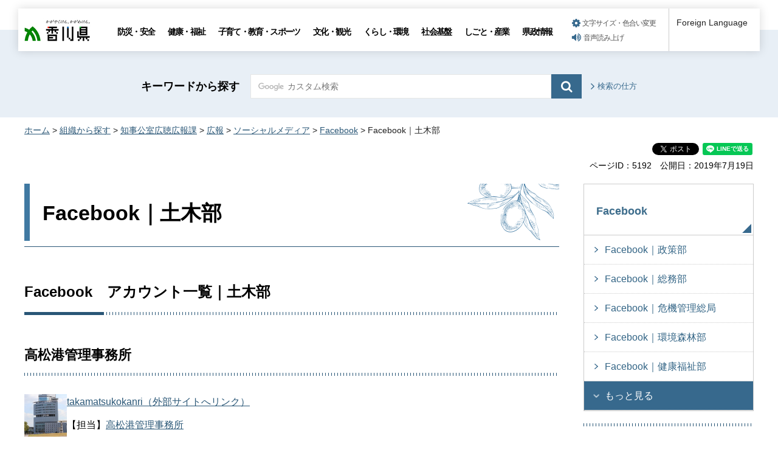

--- FILE ---
content_type: text/html; charset=utf-8
request_url: https://www.google.com/recaptcha/api2/aframe
body_size: 269
content:
<!DOCTYPE HTML><html><head><meta http-equiv="content-type" content="text/html; charset=UTF-8"></head><body><script nonce="4Hn4Vaxx79ZWR93w9AGsfw">/** Anti-fraud and anti-abuse applications only. See google.com/recaptcha */ try{var clients={'sodar':'https://pagead2.googlesyndication.com/pagead/sodar?'};window.addEventListener("message",function(a){try{if(a.source===window.parent){var b=JSON.parse(a.data);var c=clients[b['id']];if(c){var d=document.createElement('img');d.src=c+b['params']+'&rc='+(localStorage.getItem("rc::a")?sessionStorage.getItem("rc::b"):"");window.document.body.appendChild(d);sessionStorage.setItem("rc::e",parseInt(sessionStorage.getItem("rc::e")||0)+1);localStorage.setItem("rc::h",'1767655536516');}}}catch(b){}});window.parent.postMessage("_grecaptcha_ready", "*");}catch(b){}</script></body></html>

--- FILE ---
content_type: text/css
request_url: https://www.pref.kagawa.lg.jp/shared/style/layout.css
body_size: 12443
content:
@charset "utf-8";

/* ==================================================
Setting by CMS sheets
================================================== */
body,
input,
select,
textarea {
	font-family:"游ゴシック", YuGothic, "游ゴシック体", "ヒラギノ角ゴ Pro W3", "メイリオ", sans-serif;
}
body #tmp_contents p em {
	font-family:"游ゴシック", YuGothic, "游ゴシック体", "ヒラギノ角ゴ Pro W3", "メイリオ", sans-serif;
	font-size: 105%;
}
a:link {
	color: #295676;
}
body {
	font-size: 100%;
	font-family:"游ゴシック", YuGothic, "游ゴシック体", "ヒラギノ角ゴ Pro W3", "メイリオ", sans-serif;
	font-weight:500;
}
/* Styles
================================================== */
/* text */
.txt_red {
	color: #9e1c1c;	/* Setting by CMS sheets */
}
.txt_green {
	color: #074a23;	/* Setting by CMS sheets */
}
.txt_big {
	font-size: 130%;	/* Setting by CMS sheets */
}
.txt_small {
	font-size: 86%;	/* Setting by CMS sheets */
}
/* bgcolor */
td.bg_red,
th.bg_red {
	color: inherit;
	background-color: #fdecec;	/* Setting by CMS sheets */
}
td.bg_yellow,
th.bg_yellow {
	color: inherit;
	background-color: #fffad5;	/* Setting by CMS sheets */
}
td.bg_blue,
th.bg_blue {
	color: inherit;
	background-color: #e6f5ff;	/* Setting by CMS sheets */
}
td.bg_green,
th.bg_green {
	color: inherit;
	background-color: #e6f8e9;	/* Setting by CMS sheets */
}
/* ==================================================
Base-Layout
================================================== */
#tmp_wrapper {
	min-width: 1240px;
	margin: 0 auto;
	position: relative;
}
#tmp_wrapper2 {
	position: relative;
	margin-top:-35px;
}
.container {
	width: 1240px;
	padding: 0 20px;
	margin: 0 auto;
}
.format_top #tmp_wrapper {
	min-width: 1440px;
}
.used_javascript.format_top #tmp_wrapper::before {
	content: '';
	position: absolute;
	top: 0;
	left: 50%;
	width: 50%;
	height: 100%;
	z-index: -1;
	background:url(/shared/images/main/bg.jpg) repeat left top;
}
.used_javascript.format_top #tmp_wrapper.left_frame_show::before {
	display:none;
}
.used_javascript.format_top #tmp_wrapper.right_frame_show::before {
	left: 0;
	width: 100%;
}
.format_top .container {
	width:auto;
	max-width: 1440px;
	padding: 0 10px;
}
.custom_topics.type_top #tmp_wrapper2 {
	background: url(/shared/templates/topics_top/images/special_ttl_bg.jpg) repeat-x center top;
	padding-top:84px;
}
.format_top #tmp_main.column_top {
	padding: 100px 0 0;
}

/* format カラムのレイアウトのbaseロジック
============================== */
.wrap_col_nm {
	width: 100%;	/* 変更しない */
	float: left;	/* 変更しない */
}
.col_nm {
	width: 100%;	/* 変更しない */
}
.wrap_col_lft_navi {
	float: left;	/* 変更しない */
	position: relative;	/* 変更しない */
	z-index: 1;	/* 変更しない */
}
.wrap_col_rgt_navi {
	float: right;	/* 変更しない */
}
.column_lnavi .wrap_col_main {
	width: 100%;	/* 変更しない */
	float: right;	/* 変更しない */
}
.column_rnavi .container {
	padding: 0 10px;
}
.column_rnavi .wrap_col_main {
	width: 100%;	/* 変更しない */
	float: left;	/* 変更しない */
}

/* 県民の声検索 */
#side3 {
	border: 1px solid #cccccc;
	margin: 0 0 20px;
	padding: 12px 10px;
}
#side3 legend {
	width: 100%;
}
#side3 .ttl {
	background: url(/shared/templates/free/images/bg_h2.png) repeat-x left bottom;
	font-weight: bold;
	font-size: 125%;
}
#side3 .ttl:after {
	content: '';
	width: 130px;
	height: 5px;
	display: block;
	border-bottom: 5px solid #295676;
}
#side3 .ttl_sub {
	font-weight: bold;
	padding: 20px 0 8px;
	margin-bottom: 0.6em;
	font-size: 112.6%;
	background: url(/shared/templates/free/images/bg_h2.png) repeat-x left bottom;
}
#side3 input#year {
	width: 4.5em;
}
#side3 input#month,
#side3 input#day {
	width: 2.5em;
}
#side3 .btn {
	margin-top: 20px;
	text-align: center;
}
#side3 .btn input[type='submit'] {
	padding: 5px 20px 5px 20px;
	border: 1px solid #85b8dd;
	cursor: pointer;
	color: #000000;
	background: #FFFFFF;
	-webkit-box-shadow: 0 1px 5px rgba(0, 0, 0, 0.2);
	-moz-box-shadow: 0 1px 5px rgba(0, 0, 0, 0.2);
	box-shadow: 0 1px 5px rgba(0, 0, 0, 0.2);
	transition: 0.2s background-color ease-in-out;
	-webkit-transition: 0.2s background-color ease-in-out;
	-moz-transition: 0.2s background-color ease-in-out;
	-ms-transition: 0.2s background-color ease-in-out;
	-o-transition: 0.2s background-color ease-in-out;
}
#tmp_list_pager .prev{
	float: left;
}
#tmp_list_pager .next{
	float: right;
}
#side3 #form_search #free_word,
#side3 #form_search #dept_name {
    width: 100%;
}
/* free
============================== */
.format_free .wrap_col_rgt_navi {
	width: 280px;
}
.format_free .column_rnavi .wrap_col_main {
	margin-right: -320px;
}
.format_free .column_rnavi .col_main {
	margin-right: 320px;
}
#tmp_wrap_main {
	padding:0 0 30px;
}
.type_idx1 #tmp_wrap_main {
	padding-bottom:70px;
}
#tmp_contents {
	padding:0 0 40px;
}
/* header
================================================== */
#tmp_header_wrap {
	position: relative;
	width: 1220px;
	margin: 0 auto;
	padding:14px 0 0;
}
.format_top #tmp_header_wrap {
	max-width: 1420px;
	width:auto;
	padding-top:11px;
	margin-bottom:20px;
}
#tmp_header {
	color: #242424;
	background-color: #ffffff;
	-webkit-box-shadow: 0px 0px 15px 0px rgba(0, 0, 0, 0.15);
	-moz-box-shadow:	0px 0px 15px 0px rgba(0, 0, 0, 0.15);
	box-shadow:		 0px 0px 15px 0px rgba(0, 0, 0, 0.15);
	position:relative;
	z-index: 10;
	padding: 5px 152px 0 8px;
}
.format_free #tmp_header .container {
	padding:0 10px;
}
#tmp_hlogo {
	float: left;
	margin-top: 10px;
}
#tmp_hlogo h1,
#tmp_hlogo p {
	font-size:143%;
	font-weight:bold;
	line-height:1.2;
}
#tmp_hlogo p {
	background:url(/shared/images/header/logo_s.jpg) 0 0 no-repeat;
	-moz-background-size: 100% auto;
	-webkit-background-size: 100% auto;
	background-size: 100% auto;
}
#tmp_hlogo a {
	display:block;
}
#tmp_hlogo h1 span,
#tmp_hlogo p span {
	display: block;
	position: relative;
	z-index: -1;
	overflow: hidden;
}
#tmp_hlogo p,
#tmp_hlogo a,
#tmp_hlogo p span {
	width: 119px;
	height: 40px;
}
/* sub_menu_language */
#tmp_header .sub_menu_language{
	display: none;
	position: absolute;
	right: 0;
	top: 70px;
	background-color: #ffffff;
	list-style: none;
	width: 128px;
	-moz-box-shadow: 0 5px 8px 0 rgba(0, 0, 0, 0.12);
	-webkit-box-shadow: 0 5px 8px 0 rgba(0, 0, 0, 0.12);
	box-shadow: 0 5px 8px 0 rgba(0, 0, 0, 0.12);
	padding: 15px 4px 10px 14px;
	border: 1px solid #ffffff;
	border-top-color:#cccccc;
}
#tmp_header .sub_menu_language li{
	margin-bottom: 5px;
}
#tmp_header .sub_menu_language a{
	font-size: 100%;
	background: #ffffff url(/shared/images/icon/arrow_right_blue.png) no-repeat left 4px;
	-moz-background-size: 5px 9px;
	-webkit-background-size: 5px 9px;
	background-size: 5px 9px;
	padding-left: 10px;
	letter-spacing: 0;
}
/* top */
.format_top #tmp_hlogo {
	padding-bottom: 5px;
	margin-top: 0;
}
#tmp_hlogo h1 {
	display: block;
	background:url(/shared/images/header/logo.jpg) 0 0 no-repeat;
}
#tmp_hlogo h1,
#tmp_hlogo h1 span {
	width: 175px;
	height: 60px;
}
/* gnavi
================================================== */
.used_javascript .left_gnavi,
.used_javascript .right_gnavi {
	display: none;
	opacity: 0;
}
.wrap_gnavi {
	float: left;
}
.gnavi {
	float: left;
}
.format_top .gnavi {
	float:none;
}
.gnavi > ul {
	margin-left: 47px;
	list-style: none;
}
.gnavi > ul > li{
	float: left;
	font-size: 87.5%;
	font-weight: bold;
}
.gnavi > ul > li > a {
	display: block;
	padding: 24px 11px 18px;
	color: #000000;
	text-decoration: none;
	border-bottom: 4px solid transparent;
	transform: translate3d(0,0,0);
	-webkit-transform: translate3d(0,0,0);
	-moz-transform: translate3d(0,0,0);
	transition: 0.3s ease all;
	-webkit-transition: 0.3s ease all;
	-moz-transition: 0.3s ease all;
	letter-spacing: -1.8px;
}
.format_top .gnavi > ul > li > a{
	padding-left: 15px;
	padding-right: 15px;
}
.gnavi > ul > li:hover > a,
.gnavi > ul > li.active > a,
.gnavi > ul > li:focus > a,
.gnavi > ul > li.is-open > a{
	color: #295676;
	border-bottom-color: #37698d;
}
.gnavi > ul > li:hover  > .submenu,
.gnavi > ul > li.active > .submenu,
.gnavi > ul > li:focus  > .submenu{
	display: block;
}
/* free */
.format_free .gnavi {
	width:765px;
}
.format_free .gnavi ul {
	margin-left: 25px;
}
.format_free .gnavi > ul > li:last-child {
	margin: 0;
}
/* Gnavi-Top */
.spmenu_open {
	position: relative;
}
.spmenu_open::before {
	content: "";
	width: 100%;
	position: fixed;
	top: 0;
	bottom: 0;
	left: 0;
	background-color: rgba(27, 64, 91, 0.4);
	z-index: 8;
	cursor: pointer;
}
.sub_navi {
	display: none;
	position: absolute;
	left: 0;
	right: 0;
	color: #1f1f1f;
	border-top: 1px solid #cccccc;
	background: #ffffff;
	z-index: 1;
	-webkit-border-radius:0 0 4px 4px;
	-moz-border-radius:0 0 4px 4px;
	border-radius:0 0 4px 4px;
}
.left_frame_show .left_gnavi {
	display:block;
}
.sub_navi .btn_menu {
	position: relative;
	width: 230px;
	float: left;
	display: table;
	height: 205px;
}
.sub_navi .btn_menu .link {
	padding-left:60px;
	padding-bottom:4em;
	display: table-cell;
	vertical-align: middle;
	text-align: left;
	width: 100%;
}
.sub_navi .btn_menu .link a {
	display:inline-block;
	padding-left:20px;
	padding-right: 10px;
	text-decoration: none;
	font-size: 128.6%;
	color: #295676;
	background: url(/shared/images/icon/arrow_right_blue.png) no-repeat left 0.25em;
	background-size: 8px 14px;
	-moz-background-size: 8px 14px;
	-webkit-background-size: 8px 14px;
}
.sub_navi .btn_menu .link a:hover,
.sub_navi .btn_menu .link a:focus {
	text-decoration: underline;
}
.sub_navi .btn_menu .close_btn {
	position: absolute;
	bottom: 26px;
	left: 50%;
	transform: translateX(-50%);
}
.sub_navi .btn_menu .close_btn a{
	padding: 3px 5px 3px 28px;
	display: inline-block;
	text-decoration: none;
	border: 1px solid #e6e6e6;
	font-size: 100%;
	line-height:1.2;
	color: #1f1f1f;
	background: #ffffff url(/shared/images/icon/icon_cls_sub.png) no-repeat 11px center;
	transition: background-color 0.2s ease-in-out;
	-webkit-transition: background-color 0.2s ease-in-out;
	-moz-transition: background-color 0.2s ease-in-out;
	-ms-transition: background-color 0.2s ease-in-out;
	-o-transition: background-color 0.2s ease-in-out;
	-webkit-border-radius:2px;
	-moz-border-radius:2px;
	border-radius:2px;
}
.sub_navi .btn_menu .close_btn a:hover,
.sub_navi .btn_menu .close_btn a:focus {
	background-color: #e8eff6;
}
.sub_navi .sub_cnt {
	width: 965px;
	float: left;
}
.format_top .sub_navi .sub_cnt {
	width: 1165px;
}
.sub_cnt ul {
	padding: 27px 40px 18px 40px;
	margin:0 !important;
}
.sub_cnt ul li {
	width: 25%;
	float: left;
	padding: 0 5px;
	margin-bottom: 11px;
	list-style: none;
	display: table;
}
.sub_cnt ul li:nth-child(4n+1) {
	clear:both;
}
.sub_cnt ul li a {
	padding: 0 10px 0 52px;
	display: table-cell;
	width: 100%;
	height: 70px;
	border: 1px solid #e6e6e6;
	vertical-align: middle;
	text-decoration: none;
	font-size: 114.3%;
	font-weight: bold;
	color: #1f1f1f;
	background: #ffffff url(/shared/images/icon/icon_arr_blue.png) no-repeat 26px center;
	-webkit-box-shadow: 0.5px 0.866px 3px 0px rgba(11, 2, 5, 0.2);
	-moz-box-shadow: 0.5px 0.866px 3px 0px rgba(11, 2, 5, 0.2);
	box-shadow: 0.5px 0.866px 3px 0px rgba(11, 2, 5, 0.2);
	transition: background-color 0.2s ease-in-out;
	-webkit-transition: background-color 0.2s ease-in-out;
	-moz-transition: background-color 0.2s ease-in-out;
	-ms-transition: background-color 0.2s ease-in-out;
	-o-transition: background-color 0.2s ease-in-out;
}
.sub_cnt ul li a:hover,
.sub_cnt ul li a:focus {
	background-color: #e8eff6;
}
/* means
================================================== */
#tmp_means{
	float: right;
}
.format_free #tmp_means {
	width:160px;
}
#tmp_setting{
	list-style: none;
	padding-right: 13px;
	padding-top: 7px;
}
.foreign_language .sub_menu_language a,
#tmp_setting a {
	text-decoration: none;
	font-size: 75%;
	color: #555555;
	background-color: #ffffff;
	padding-left: 20px;
	letter-spacing: -0.8px;
	padding-bottom: 4px;
	display: inline-block;
	letter-spacing: -1px;
}
.format_top #tmp_setting a {
	letter-spacing: normal;
}
#tmp_setting a:hover,
#tmp_setting a:focus,
#tmp_setting a.active{
	text-decoration: underline;
}
#tmp_setting .setting_multilingual{
	position: absolute;
	right: 0;
	top: 0;
	height: 100%;
	font-size: 87.5%;
	background: #ffffff url(/shared/images/icon/arrow_down_black.png) center bottom no-repeat;
	border-left: 1px solid #cccccc;
	line-height: 1.2;
	width: 82px;
	padding-left: 13px;
	padding-top: 19px;
}
#tmp_setting .setting_link{
	background: #ffffff url(/shared/images/icon/cog.png) 3px 1px no-repeat;
}
#tmp_setting .setting_sound{
	background: #ffffff url(/shared/images/icon/volume.png) 2px 1px no-repeat;
	padding-left: 22px;
}
.foreign_language{
	position: absolute;
	right: 0;
	top: 0;
	width: 150px;
	height: 100%;
	padding: 15px 12px 10px;
	font-size: 87.5%;
	border-left: 1px solid #cccccc;
	line-height: 1.2;
}
.foreign_language .setting_multilingual{
	margin-bottom: 4px;
}
.foreign_language.active .setting_multilingual{
	background: #ffffff url(/shared/images/icon/arrow_up_black.png) center bottom no-repeat;
}

.btn_multilingual .setting_multilingual:hover,
.btn_multilingual .setting_multilingual:focus{
	color: #37698d;
}
.format_free .sub_menu_language li a:focus,
.format_free .sub_menu_language li a:hover,
.format_free #tmp_setting a:hover,
.format_free #tmp_setting a:focus,
.format_free #tmp_setting a.active{
	text-decoration: underline;
	color: #37698d;
}
/* footer
================================================== */
#tmp_wrap_footer{
	position:relative;
	margin-top:-60px;
	padding-top:30px;
	clear:both;
}
#tmp_footer{
	position:relative;
	color: inherit;
	background-color: #cce1f6;
	border-top: 1px solid #ffffff;
}
.format_top #tmp_footer {
	margin-top:0;
}
#tmp_footer .container {
	position: relative;
	padding: 56px 15px 15px;
}
.format_top #tmp_footer .container {
	padding-left:45px;
}
#tmp_footer .footer_logo {
	float: left;
	width:100px;
	text-align: center;
	margin-right:30px;
	padding-top:5px;
}
#tmp_footer .footer_logo .number{
	font-size:75%;
	padding-top: 13px;
	line-height: 1.4;
}
#tmp_footer .footer_logo .number span {
	display: block;
}
#tmp_footer .footer_logo .number .number_num {
	font-family:Arial, Helvetica, sans-serif;
}
#tmp_footer .footer_cnt{
	float: left;
	width:380px;
	font-size: 87.5%;
}
.format_top #tmp_footer .footer_cnt{
	width:500px;
}
#tmp_footer .footer_cnt span {
	font-size: 171.4%;
}
#tmp_footer .footer_right {
	float: right;
	width:700px;
	padding-top: 2px;
}
/* fnavi  */
.fnavi {
	list-style: none;
}
.fnavi li {
	margin: 0 0 12px;
	float: left;
	width: 33.3%;
	font-size: 81.3%;
	padding-left: 30px;
}
.fnavi a,
.fnavi .fnavi_input {
	display: inline-block;
	color: #000000;
	background: #cce1f6 url(/shared/images/icon/arrow_right_blue_big.png) left 3px no-repeat;
	-moz-background-size: 6px 10px;
	-webkit-background-size: 6px 10px;
	background-size: 6px 10px;
	text-decoration: none;
	padding-left: 12px;
}
.fnavi .fnavi_input {
	border: none;
	cursor: pointer;
	line-height: 1.4;
	font-weight: 500;
}
.fnavi .fnavi_input:hover,
.fnavi .fnavi_input:focus,
.fnavi a:hover,
.fnavi a.active,
.fnavi a:focus{
	text-decoration: underline;
}
.footer_cnt {
	padding: 0 10px;
}
.footer_cnt address {
	margin: 0 0 5px;
	font-style: normal;
}
.footer_cnt address span {
	margin: 0 1em 0 0;
}
.copyright {
	text-align: right;
	font-size: 75%;
	margin-top: 27px;
	padding-right:20px;
}
/* ==================================================
search
================================================== */
#tmp_search_wrap {
	border-top:1px solid #e8eff6;
	border-bottom:1px solid #e8eff6;
	background-color: #e8eff6;
	padding: 72px 0 30px;
}
#tmp_search{
	display:table;
	margin: 0 auto;
}
#tmp_search .sch_ttl,
#tmp_search .wrap_sch_box {
	display:inline-block;
	vertical-align: middle;
	line-height:1;
}
#tmp_search .sch_ttl {
	padding-right: 14px;
}
#tmp_search .sch_ttl label {
	font-size: 112.5%;
	font-weight: bold;
}
#tmp_search .wrap_sch_box {
	position:relative;
	width: 545px;
	padding-right:50px;
}
#tmp_search .sch_box #tmp_query {
	font-size: 87.5%;
	width:100%;
	min-height: 40px;
	border: 1px solid #e6e6e6;
	padding:2px 10px;
}
#tmp_search .sch_btn {
	position:absolute;
	top:0;
	right:0;
	z-index:0;
}
#tmp_func_sch_btn {
	display:block;
	text-align: center;
	padding: 0;
	min-height:40px;
	width: 50px;
	border:1px solid #37698d;
	color: #ffffff;
	background-color:#37698d;
	background-image:url(/shared/images/icon/search.png);
	background-repeat:no-repeat;
	background-position:center center;
	cursor: pointer;
	-moz-transition: 0.2s ease-in-out;
	-webkit-transition: 0.2s ease-in-out;
	transition: 0.2s ease-in-out;
	overflow:hidden;
	text-indent:-9999px;
	white-space:nowrap;
}
#tmp_func_sch_btn:hover,
#tmp_func_sch_btn:focus {
	background-color: #295676;
}
.format_top #tmp_func_sch_btn:hover,
.format_top #tmp_func_sch_btn:focus {
	background-color: #1a486a;
}
#tmp_gsearch,
#tmp_search .view_btn {
	display:table-cell;
	vertical-align:middle;
}
#tmp_search .view_btn {
	padding-left: 15px;
	font-size: 81.2%;
}
#tmp_search .view_btn a {
	display: inline-block;
	color: #37698d;
	background: transparent url(/shared/images/icon/arrow_right_blue.png) no-repeat left center;
	-moz-background-size: 6px 10px;
	-webkit-background-size: 6px 10px;
	background-size: 6px 10px;
	text-decoration: none;
	padding-left: 11px;
}
#tmp_search .view_btn a:hover,
#tmp_search .view_btn a:focus{
	text-decoration: underline;
}
/* top */
.format_top #tmp_search {
	margin:0;
	border-left:2px solid #37698d;
}
.format_top #tmp_search .sch_ttl {
	padding:0 10px;
	width:182px;
}
.format_top .opened #tmp_search .sch_ttl {
	padding:0 18px;
	width:198px;
}
.format_top #tmp_search .sch_ttl label {
	margin:0;
}
.format_top #tmp_search_wrap {
	padding:0;
	background-color:#fff;
	border:none;
	margin:0 0 11px;
}
.format_top #tmp_search_wrap .container {
	width:auto;
	padding:0 !important;
}
.format_top #tmp_search .wrap_sch_box {
	width: 390px;
}
.format_top .opened #tmp_search .wrap_sch_box {
	width: 460px;
}
.format_top #tmp_search .view_btn {
	padding-left: 22px;
	width:98px;
}
/* ==================================================
emergency
================================================== */
#tmp_emergency{
	display: table;
	width: 100%;
	margin-bottom: 9px;
}
.opened #tmp_emergency{
	margin-bottom: 16px;
}
#tmp_emergency_ttl{
	display: table-cell;
	background-color: #c3161c;
	color: #ffffff;
	font-weight: bold;
	text-align: center;
	vertical-align: top;
	width: 113px;
	padding: 10px 20px 8px 23px;
	letter-spacing: 1px;
}
#tmp_emergency_ttl h2{
	font-size: 100%;
}
#tmp_emergency_cnt{
	display: table-cell;
	color: #000000;
	background-color: #e6e6e6;
	font-size: 87.5%;
	padding: 10px 15px;
}
/* ==================================================
search_id
================================================== */
#tmp_search_id .query_label {
	background-color: transparent;
	padding: 3px 22px;
	font-size: 112.5%;
	color: #000000;
	font-weight: bold;
	border-left: 2px solid #37698d;
	display: none;
	vertical-align: middle;
}
/* ==================================================
publicity
================================================== */
#tmp_publicity_wrap{
	color: #000000;
	background-color: #f5f5f5;
}
#tmp_publicity_wrap.fixed{
	margin-top: 0;
	color: #ffffff;
	background-color: #000000;
}
#tmp_publicity_wrap .container {
	padding: 0 20px;
}
#tmp_publicity_wrap.fixed .container{
	padding-right: 100px;
	position: relative;
}
#tmp_publicity_wrap.fixed .inside{
	position: fixed;
	left: 0;
	width: 100%;
	bottom: 0;
	z-index: 9999;
	color: #ffffff;
	background-color: rgba(0,0,0,0.6);
}
#tmp_publicity_wrap.fixed #tmp_publicity{
	padding-right: 50px;
	padding-top: 6px;
	padding-bottom: 1px;
}
#tmp_publicity_wrap .close_btn{
	position: absolute;
	right: 9px;
	top: 10px;
	width: 46px;
	height: 46px;
	background: #ebebeb url(/shared/images/icon/x.png) center center no-repeat;
	color: #585858;
	text-indent: -9999px;
	overflow: hidden;
	border: none;
	cursor: pointer;
	border-radius: 50%;
	-webkit-border-radius: 50%;
	-moz-border-radius: 50%;
}
#tmp_publicity{
	padding: 14px 0 6px;
	display: table;
	width: 100%;
}
#tmp_publicity_ttl{
	display: table-cell;
	color: #000000;
	vertical-align: top;
	background-color: #f5f5f5;
	padding: 9px 22px 10px 32px;
	width: 265px;
}
#tmp_publicity_wrap.fixed #tmp_publicity_ttl{
	background-color: transparent;
}
#tmp_publicity .ttl {
	padding: 3px 0 5px 20px;
	border-left: 2px solid #37698d;
	display: inline-block;
	font-size: 112.5%;
	font-weight: bold;
	margin-right: 4px;
}
.fixed #tmp_publicity .ttl{
	color: #ffffff;
	border-color: #ffffff;
}
#tmp_publicity .link{
	display: inline-block;
	font-size: 87.5%;
}
#tmp_publicity .link a{
	display: block;
	padding-left: 11px;
	background: transparent url(/shared/templates/top/images/icon/arrow_right_blue.png) left center no-repeat;
	color: #37698d;
	text-decoration: none;
}
#tmp_publicity_wrap.fixed #tmp_publicity .link a{
	color: #ffffff;
	background-image: url(/shared/images/icon/arrow_right_white.png);
}
#tmp_publicity .link a:hover,
#tmp_publicity .link a.active,
#tmp_publicity .link a:focus{
	text-decoration: underline;
}
#tmp_publicity_cnt{
	display: table-cell;
}
#tmp_publicity_cnt ul{
	list-style-type: none;
}
#tmp_publicity_cnt li{
	float: left;
	margin-right: 20px;
	margin-bottom: 4px;
}
#tmp_publicity_cnt img{
	max-width: 180px;
	height: auto;
	display: block;
}
/* box_gmap
================================================== */
#tmp_contents .box_gmap {
	width: 600px;
	margin: 50px 0 60px;
	clear: both;
}
#tmp_contents .box_gmap #tmp_gmap_box {
	position:relative;
	padding-bottom: 75%;
}
#tmp_contents .box_gmap #tmp_gmap_box iframe{
	position:absolute;
	top:0;
	left:0;
	width:100%;
	height:100%;
}
/* gg_adv
================================================== */
.format_top .gg_adv,
.gg_adv_hide {
	display: none;
}
.gg_adv {
	padding: 40px 0;
	text-align: center;
}
.left_frame_show .gg_adv,
.right_frame_show .gg_adv,
.gg_adv_visible {
	display: block;
}
/* nocnt
================================================== */
.nocnt {
	padding:20px;
	margin:0 !important;
}
/* ==================================================
navi
================================================== */
#tmp_wrap_main {
	padding:0 0 30px;
}
.type_idx1 #tmp_wrap_main {
	padding-bottom:70px;
}
/* lnavi / snavi
================================================== */
#tmp_lnavi,
#tmp_snavi {
	border: 1px solid #cccccc;
	margin:0 0 20px;
}
#tmp_lnavi_ttl,
#tmp_snavi_ttl {
	font-weight: bold;
	font-size: 112.5%;
	border-bottom: 1px solid #cccccc;
}
#tmp_snavi_ttl {
	padding: 30px 20px 25px;
}
#tmp_lnavi_ttl a {
	position: relative;
	display: block;
	padding: 30px 20px 25px;
	text-decoration: none;
	color: #3c6c8b;
	background-color: #FFFFFF;
	-moz-transition: 0.2s ease-in-out;
	-webkit-transition: 0.2s ease-in-out;
	transition: 0.2s ease-in-out;
}
#tmp_lnavi_ttl a:after{
	content: "";
	position: absolute;
	right: 3px;
	bottom: 3px;
	width: 0;
	height: 0;
	border-style: solid;
	border-width: 0 0 15px 15px;
	border-color: transparent transparent #37698d transparent;
}
#tmp_lnavi_ttl .active a,
#tmp_lnavi_ttl a:hover,
#tmp_lnavi_ttl a:focus{
	background-color: #e8eff6;
}
#tmp_lnavi_cnt ul,
#tmp_snavi_cnt ul {
	list-style: none;
}
#tmp_lnavi_cnt ul li,
#tmp_snavi_cnt ul li {
	border-bottom: 1px dotted #cccccc;
}
#tmp_lnavi_cnt ul li:last-child,
#tmp_snavi_cnt ul li:last-child {
	border: none;
}
#tmp_lnavi_cnt ul a,
#tmp_snavi_cnt ul a {
	display: block;
	text-decoration: none;
	padding: 12px 10px 11px 34px;
	color: #326485;
	-moz-transition: 0.2s ease-in-out;
	-webkit-transition: 0.2s ease-in-out;
	transition: 0.2s ease-in-out;
	background: #ffffff url(/shared/images/icon/arrow_right_blue.png) no-repeat 17px 19px;
	-moz-background-size: 6px 9px;
	-webkit-background-size: 6px 9px;
	background-size: 6px 9px;
	line-height: 1.5;
}
#tmp_lnavi_cnt ul a:hover,
#tmp_lnavi_cnt ul a:focus,
#tmp_lnavi_cnt ul .active a,
#tmp_snavi_cnt ul a:hover,
#tmp_snavi_cnt ul a:focus,
#tmp_snavi_cnt ul .active a {
	background-color: #e8eff6;
}
/* もっと見る */
#tmp_lnavi_cnt ul li.hidden,
#tmp_snavi_cnt ul li.hidden {
	display: none;
}
#tmp_snavi_cnt ul li.lnavi_more_btn a,
#tmp_lnavi_cnt ul li.lnavi_more_btn a {
	background: #37698d;
	color: #ffffff;
	padding-right: 0;
	position: relative;
}
#tmp_snavi_cnt ul li.lnavi_more_btn a:before,
#tmp_lnavi_cnt ul li.lnavi_more_btn a:before {
	content: "";
	background: transparent url(/shared/images/icon/arrow_right_white.png) no-repeat;
	height: 17px;
	width: 10px;
	background-size: 6px 10px;
	position: absolute;
	left: 12px;
	top: 18px;
	transform: rotate(90deg);
}
/* rnavi_func
================================================== */
.rnavi_func {
	margin:0 0 20px;
}
.rnavi_func_ttl {
	font-size:112.5%;
	font-weight:bold;
	padding:0 0 10px;
	background:url(/shared/templates/free/images/topics/dot_line.png) repeat-x left bottom;
}
.rnavi_func_cnt ul {
	list-style:none;
	list-style-image:none;
}
#tmp_rnavi_func_theme .rnavi_func_cnt {
	padding-top:20px;
}
#tmp_rnavi_func_new .rnavi_func_cnt li {
	font-size:87.5%;
	padding:20px 0;
	border-bottom:1px solid #89b7d9;
}
#tmp_rnavi_func_new .rnavi_func_cnt li a {
	display:flex;
	width:100%;
	text-decoration:none;
}
#tmp_rnavi_func_new .rnavi_func_cnt li span {
	vertical-align:top;
}
#tmp_rnavi_func_new .rnavi_func_cnt li .func_img {
	width:104px;
	flex-shrink: 0;
}
#tmp_rnavi_func_new .rnavi_func_cnt li .func_img img {
	max-width:100%;
	height:auto;
	vertical-align:top;
	-moz-transition: 0.2s ease-in-out;
	-webkit-transition: 0.2s ease-in-out;
	transition: 0.2s ease-in-out;
}
#tmp_rnavi_func_new .rnavi_func_cnt li .func_txt {
	padding:0 0 0 10px;
}
#tmp_rnavi_func_new .rnavi_func_cnt li a:hover {
	font-weight:bold;
	text-decoration:underline;
}
#tmp_rnavi_func_new .rnavi_func_cnt li a:hover .func_img img {
	-webkit-box-shadow: 0 1px 6px rgba(0, 0, 0, 0.3);
	-moz-box-shadow: 0 1px 6px rgba(0, 0, 0, 0.3);
	box-shadow: 0 1px 6px rgba(0, 0, 0, 0.3);
}
/* box_rnavi
================================================== */
.box_rnavi {
	margin:0 0 40px;
}
.box_rnavi_ttl {
	font-size:125%;
	line-height:1.1;
	margin:0 0 20px;
	padding:0 0 12px;
	background:url(/shared/templates/free/images/bg_h2.png) repeat-x left bottom;
}
.box_rnavi_ttl p {
	position:relative;
	padding-left:15px;
}
.box_rnavi_ttl p::before {
	content:"";
	position:absolute;
	left:0;
	top:3px;
	width:4px;
	height:16px;
	border-left:4px solid #295676;
}
#tmp_rnavi_photo .box_rnavi_cnt {
	background-color:#e8eff6;
	color:inherit;
	padding:20px 20px 15px;
	font-size:87.5%;
}
#tmp_rnavi_photo .box_rnavi_cnt a {
	display:block;
	color:#000;
}
#tmp_rnavi_photo .box_rnavi_cnt a:hover {
	text-decoration:none;
}
#tmp_rnavi_photo .box_rnavi_cnt span {
	display:block;
	margin:0 0 5px;
}
.box_rnavi_cnt img {
	vertical-align:top;
	max-width:100%;
	height:auto;
}
/* rnavi_related */
.box_rnavi ul {
	list-style:none;
	list-style-image:none;
	padding:0 0 10px;
}
.box_rnavi ul li {
	margin:0 0 10px;
}
.box_rnavi ul li a {
	display:block;
	-webkit-box-shadow: 0 1px 3px rgba(0, 0, 0, 0.2);
	-moz-box-shadow: 0 1px 3px rgba(0, 0, 0, 0.2);
	box-shadow: 0 1px 3px rgba(0, 0, 0, 0.2);
}
/* related_list */
.box_rnavi ul.related_list li {
	font-size:112.5%;
	font-weight:bold;
}
.box_rnavi ul.related_list li a {
	border:1px solid #e6e6e6;
	padding:24px 20px 24px 13px;
	color:#000000;
	text-decoration:none;
	position: relative;
}
.box_rnavi ul.related_list li a::after {
	content:"";
	position:absolute;
	right:6px;
	bottom:6px;
	width: 0;
	height: 0;
	border-style: solid;
	border-width: 0 0 15px 15px;
	border-color: transparent transparent #37698d transparent;
}
.box_rnavi ul.related_list li a:hover,
.box_rnavi ul.related_list li a:focus {
	background-color:#e8eff6;
}
.rnavi_timeline_tw,
.rnavi_timeline_fb {
	margin:0 0 30px;
}
/* cnavi_genre
================================================== */
#tmp_cnavi_genre,
#tmp_wrap_cnavi_attraction,
#tmp_cnavi_station {
	padding: 28px 0 0;
	background: #ffffff url(/shared/templates/free/images/bg_h2.png) repeat-x left top;
	margin:0 0 20px;
	clear:both;
}
#tmp_cnavi_genre:first-child,
#tmp_wrap_cnavi_attraction:first-child,
#tmp_cnavi_station:first-child {
	padding-top: 0;
	background: #ffffff;
}
.custom_topics #tmp_wrap_cnavi_attraction {
	padding-top:0;
	background:none;
	margin-bottom:30px;
}
#tmp_cnavi_genre ul {
	list-style: none;
	margin: 0 -5px;
}
#tmp_cnavi_genre ul li {
	cursor: pointer;
	width: 50%;
	float: left;
	padding: 0 5px;
	margin:0 0 12px;
	text-align: center;
	font-weight: bold;
	line-height:1.2;
}
#tmp_cnavi_genre ul li:nth-child(odd) {
	clear: both;
}
#tmp_cnavi_genre .genre_item {
	cursor: pointer;
	min-height:90px;
	color: #000000;
	background-color:#ffffff;
	border: 1px solid #e6e6e6;
	box-shadow: 1px 1px 3px 0 rgba(11, 2, 5, 0.2);
	-moz-box-shadow: 1px 1px 3px 0 rgba(11, 2, 5, 0.2);
	-webkit-box-shadow: 1px 1px 3px 0 rgba(11, 2, 5, 0.2);
	-moz-transition: 0.2s ease-in-out;
	-webkit-transition: 0.2s ease-in-out;
	transition: 0.2s ease-in-out;
}
#tmp_cnavi_genre .genre_item.active,
#tmp_cnavi_genre .genre_item:hover,
#tmp_cnavi_genre .genre_item:focus {
	background-color: #e8eff6;
}
#tmp_cnavi_genre ul li p {
	display:table;
	width:100%;
}
#tmp_cnavi_genre ul li a {
	display:table-cell;
	vertical-align:middle;
	width:100%;
	height:36px;
	padding:0 3px 3px;
	color: #000000;
	text-decoration: none;
}
#tmp_cnavi_genre ul li p span {
	display:block;
}
#tmp_cnavi_genre ul li .cnavi_icon {
	padding:7px 0 0;
}
#tmp_cnavi_genre ul li .cnavi_text {
	font-size:87.5%;
}
#tmp_cnavi_genre ul li .cnavi_text_s {
	font-size:75%;
	letter-spacing:-0.1em;
}
/* cnavi_attraction
================================================== */
/* ▼修正する！ */
#tmp_cnavi_attraction {
	border: 1px solid #e6e6e6;
	-moz-box-shadow: 1px 1px 3px 0 rgba(11, 2, 5, 0.2);
	-webkit-box-shadow: 1px 1px 3px 0 rgba(11, 2, 5, 0.2);
	box-shadow: 1px 1px 3px 0 rgba(11, 2, 5, 0.2);
}
#tmp_cnavi_attraction p {
	border: 2px solid #98c2e1;
	padding: 4px;
	background-color: #ffffff;
	color: #000000;
	font-size: 137.5%;
	font-weight: bold;
	text-shadow: rgb(255, 255, 255) 3px 0px 0px, rgb(255, 255, 255) 2.83487px 0.981584px 0px, rgb(255, 255, 255) 2.35766px 1.85511px 0px, rgb(255, 255, 255) 1.62091px 2.52441px 0px, rgb(255, 255, 255) 0.705713px 2.91581px 0px, rgb(255, 255, 255) -0.287171px 2.98622px 0px, rgb(255, 255, 255) -1.24844px 2.72789px 0px, rgb(255, 255, 255) -2.07227px 2.16926px 0px, rgb(255, 255, 255) -2.66798px 1.37182px 0px, rgb(255, 255, 255) -2.96998px 0.42336px 0px, rgb(255, 255, 255) -2.94502px -0.571704px 0px, rgb(255, 255, 255) -2.59586px -1.50383px 0px, rgb(255, 255, 255) -1.96093px -2.27041px 0px, rgb(255, 255, 255) -1.11013px -2.78704px 0px, rgb(255, 255, 255) -0.137119px -2.99686px 0px, rgb(255, 255, 255) 0.850987px -2.87677px 0px, rgb(255, 255, 255) 1.74541px -2.43999px 0px, rgb(255, 255, 255) 2.44769px -1.73459px 0px, rgb(255, 255, 255) 2.88051px -0.838247px 0px;
	 display: table;
	width:100%;
}
#tmp_cnavi_attraction a {
	position: relative;
	display: table-cell;
	vertical-align: middle;
	width:100%;
	height: 156px;
	padding: 10px 35px;
	text-decoration: none;
	color: #000000;
	background: transparent url(/shared/images/main/bg_attraction.png) no-repeat left top;
	-moz-background-size: cover;
	-webkit-background-size: cover;
	background-size: cover;
	text-align: center;
	-moz-transition: 0.2s ease-in-out;
	-webkit-transition: 0.2s ease-in-out;
	transition: 0.2s ease-in-out;
}
#tmp_cnavi_attraction a::after {
	content: "";
	position: absolute;
	bottom: 0;
	right: 0;
	width: 0;
	height: 0;
	border-style: solid;
	border-width: 0 0 33px 33px;
	border-color: transparent transparent #37698d transparent;
	z-index: 2;
}
#tmp_cnavi_attraction a:focus,
#tmp_cnavi_attraction a:hover{
	background: transparent url(/shared/images/main/bg_attraction_hv.png) no-repeat left top;
	-moz-background-size: cover;
	-webkit-background-size: cover;
	background-size: cover;
}
/* cnavi_img_btn
================================================== */
.cnavi_img_btn {
	list-style:none;
}
.cnavi_img_btn li {
	margin:0 0 10px;
	font-weight: bold;
}
.cnavi_img_btn li .item_btn {
	cursor: pointer;
	display: table;
	width:100%;
	color: #000000;
	background: #ffffff;
	border: 1px solid #e6e6e6;
	-moz-box-shadow: 1px 1px 3px 0 rgba(11, 2, 5, 0.2);
	-webkit-box-shadow: 1px 1px 3px 0 rgba(11, 2, 5, 0.2);
	box-shadow: 1px 1px 3px 0 rgba(11, 2, 5, 0.2);
	-moz-transition: 0.2s ease-in-out;
	-webkit-transition: 0.2s ease-in-out;
	transition: 0.2s ease-in-out;
}
.cnavi_img_btn li a {
	text-decoration: none;
	color: #000000;
}
.cnavi_img_btn li p {
	display:table-cell;
	vertical-align:middle;
	height:74px;
}
.cnavi_img_btn li .cnavi_icon {
	width:63px;
	padding:10px 18px 10px 20px;
	text-align:center;
}
.cnavi_img_btn li .item_btn:hover,
.cnavi_img_btn li .item_btn:focus {
	background-color: #e8eff6;
}
.cnavi_img_btn li .cnavi_icon img {
	max-width:100%;
	height:auto;
}
/* rnavi_bnr
================================================== */
.rnavi_bnr {
	list-style: none;
	padding:0 0 10px;
}
.rnavi_bnr li {
	margin:0 0 20px;
}
.rnavi_bnr li a {
	display: block;
}
.rnavi_bnr li img {
	width: 100%;
	height: auto;
	vertical-align:top;
	-moz-box-shadow: 0.1px 1px 3px 0 rgba(11, 2, 5, 0.2);
	-webkit-box-shadow: 0.1px 1px 3px 0 rgba(11, 2, 5, 0.2);
	box-shadow: 0.1px 1px 3px 0 rgba(11, 2, 5, 0.2);
}
.rnavi_bnr li a:hover,
.rnavi_bnr li a:focus {
	opacity: 0.8;
}
/* related_links_btn
================================================== */
.related_links_btn {
	margin:0 0 30px;
	border: 1px solid #4079a2;
}
.related_links_btn p {
	padding: 3px;
	background-color: #ffffff;
	color: #000000;
}
.related_links_btn a {
	display: block;
	color: #ffffff;
	background: #4079a2 url(/shared/images/icon/arrow_right_white_big.png) no-repeat 19px 31px;
	text-decoration: none;
	font-size: 112.5%;
	font-weight: bold;
	padding: 23px 15px 21px 35px;
	-moz-transition: 0.2s ease-in-out;
	-webkit-transition: 0.2s ease-in-out;
	transition: 0.2s ease-in-out;
}
.related_links_btn a:hover,
.related_links_btn a:focus {
	text-decoration: underline;
}
/* rnavi_part_list
================================================== */
.rnavi_part_list .part_list_ttl p{
	position: relative;
	font-size: 112.5%;
	color: #ffffff;
	background-color: #4079a2;
	padding: 12px 2px 12px 13px;
	font-weight: bold;
}
.rnavi_part_list .part_list_ttl p:before{
	content: "";
	position: absolute;
	width: 100%;
	height: 3px;
	background-color: #ffffff;
	bottom: 1px;
	left: 0;
}
.rnavi_part_list .part_list_cnt ul{
	list-style: none;
}
.rnavi_part_list .part_list_cnt ul li{
	border-bottom: 1px dotted #cccccc;
}
.rnavi_part_list .part_list_cnt ul a{
	display: block;
	color: #326485;
	text-decoration: none;
	background: #ffffff url(/shared/images/icon/arrow_right_blue.png) no-repeat 10px 20px;
	-moz-background-size: 6px 9px;
	-webkit-background-size: 6px 9px;
	background-size: 6px 9px;
	padding: 9px 10px 8px 26px;
	line-height: 1.9;
	-moz-transition: 0.2s ease-in-out;
	-webkit-transition: 0.2s ease-in-out;
	transition: 0.2s ease-in-out;
}
.rnavi_part_list .part_list_cnt ul li:first-child a{
	padding: 14px 10px 8px 26px;
	background-position: 10px 24px;
}
.rnavi_part_list .part_list_cnt ul .active a:hover,
.rnavi_part_list .part_list_cnt ul a:hover,
.rnavi_part_list .part_list_cnt ul a:focus{
	background-color: #e8eff6;
}
.rnavi_part_list .list_cnt_group{
	margin-bottom: 20px;
}
.rnavi_part_list .view_list{
	text-align: center;
}
.rnavi_part_list .view_list a{
	display: inline-block;
	padding: 9px 26px 7px 32px;
	color: #000000;
	text-decoration: none;
	font-size: 87.5%;
	border: 1px solid #e6e6e6;
	-moz-box-shadow: 1px 1px 3px 0 rgba(11, 2, 5, 0.2);
	-webkit-box-shadow: 1px 1px 3px 0 rgba(11, 2, 5, 0.2);
	box-shadow: 1px 1px 3px 0 rgba(11, 2, 5, 0.2);
	background: #ffffff url(/shared/images/icon/arrow_right_blue.png) no-repeat 22px 15px;
	-moz-background-size: 6px 9px;
	-webkit-background-size: 6px 9px;
	background-size: 6px 9px;
	-moz-transition: 0.2s ease-in-out;
	-webkit-transition: 0.2s ease-in-out;
	transition: 0.2s ease-in-out;
}
.rnavi_part_list .view_list a:hover,
.rnavi_part_list .view_list a:focus{
	background-color: #e8eff6;
}
.rnavi_part_list{
	margin-bottom: 40px;
}
/* ==================================================
navigation
================================================== */
#tmp_wrap_navigation {
	padding:10px 0 20px;
	clear:both;
}
/* pankuzu
================================================== */
#tmp_pankuzu {
	font-size: 87.5%;
	color: #222222;
	background-color: transparent;
}
#tmp_pankuzu a:hover,
#tmp_pankuzu a.active,
#tmp_pankuzu a:focus{
	text-decoration: none;
}
/* update
================================================== */
#tmp_wrap_navigation #tmp_custom_update {
	margin-top: 10px;
}
#tmp_wrap_navigation .wrap_update {
	text-align:right;
	font-size: 87.5%;
	line-height:1.4;
	margin-top: 10px;
}
#tmp_wrap_navigation #tmp_custom_update .wrap_update {
	margin-top: 0;
}
#tmp_wrap_navigation .wrap_update .page_id,
#tmp_update {
	display: inline-block;
	margin: 0;
}
#tmp_update {
	margin-left: 14px;
}
/* social_plugins
================================================== */
#tmp_social_plugins {
	margin:0 0 40px;
	text-align:center;
	clear:both;
}
#tmp_social_plugins .social_media_btn {
	display:inline-block;
	vertical-align:top;
	line-height:1.2;
	margin:0 3px;
}
#tmp_custom_update {
	float:right;
}
#tmp_special_top #tmp_social_plugins,
#tmp_custom_update #tmp_social_plugins {
	margin: 0;
	text-align: right;
	min-height: 28px;
}
#tmp_custom_update #tmp_social_plugins .social_media_btn {
	margin-right: 0;
	margin-left: 6px;
}
#tmp_custom_update #tmp_update {
	display:inline-block;
	vertical-align:top;
	margin:0 0 0 10px;
}
#tmp_special_top #tmp_social_plugins {
	margin-top: 20px;
	margin-bottom: 0;
	text-align: right;
}
/* pnavi
================================================== */
.ptop {
	text-align:right;
	clear:both;
}
.pnavi .container {
	padding:0;
}
.pnavi .ptop {
	text-align:center;
	line-height: 1.2;
	font-size:87.5%;
	position: relative;
	z-index: 5;
}
.pnavi .ptop a {
	display: block;
	text-decoration:none;
	border:1px solid #89b8e4;
	padding: 32px 0 8px;
	color:#222222;
	background: #ffffff url(/shared/images/icon/arrow_big_black.png) center 11px no-repeat;
	-moz-background-size: 17px auto;
	-webkit-background-size: 17px auto;
	background-size: 17px auto;
	-moz-transition: 0.2s ease-in-out;
	-webkit-transition: 0.2s ease-in-out;
	transition: 0.2s ease-in-out;
	box-shadow: 0 5px 30px 0 rgba(0, 0, 0, 0.3);
	-webkit-box-shadow: 0 5px 30px 0 rgba(0, 0, 0, 0.3);
	-moz-box-shadow: 0 5px 30px 0 rgba(0, 0, 0, 0.3);
}
.pnavi .ptop a:hover,
.pnavi .ptop a:focus {
	background-color: #e8eff6 ;
}
/* top */
.format_top .pnavi .ptop {
	font-size: 75%;
	letter-spacing: -1px;
}
.format_top .pnavi .ptop a {
	position: absolute;
	color: #000000;
	background: #ffffff url(/shared/images/icon/arrow_top_black.png) center 12px no-repeat;
	right: 9px;
	top: -65px;
	width: 72px;
	border-radius: 50%;
	-webkit-border-radius: 50%;
	-moz-border-radius: 50%;
	text-decoration: none;
	min-height: 72px;
	border: 1px solid #89b8e4;
	padding: 30px 0 0;
	z-index: 999;
	box-shadow: 0 5px 30px 0 rgba(0, 0, 0, 0.3);
	-webkit-box-shadow: 0 5px 30px 0 rgba(0, 0, 0, 0.3);
	-moz-box-shadow: 0 5px 30px 0 rgba(0, 0, 0, 0.3);
}
.format_top .pnavi .ptop a:hover,
.format_top .pnavi .ptop a:focus,
.format_top .pnavi .ptop a.active{
	background-color: #ffffff;
	text-decoration: underline;
}
.format_top .pnavi .ptop span {
	display:block;
}
/* ==================================================
advertisement
================================================== */
.left_frame_show #tmp_advertisement {
	display: block;
}
.right_frame_show #tmp_advertisement {
	display: none;
}
#tmp_advertisement {
	color: #000000;
	background-color: #f5f5f5;
}
#tmp_advertisement #tmp_publicity_ttl {
	display: table-cell;
	color: #000000;
	vertical-align: top;
	background-color: #f5f5f5;
	padding: 9px 22px 10px 32px;
	width: 265px;
}
#tmp_advertisement.fixed #tmp_publicity_ttl{
	background-color: transparent;
}
#tmp_advertisement #tmp_publicity .ttl {
	padding: 3px 0 5px 20px;
	border-left: 2px solid #37698d;
	display: inline-block;
	font-size: 112.5%;
	font-weight: bold;
	margin-right: 4px;
}
#tmp_advertisement.fixed #tmp_publicity .ttl{
	padding: 3px 0 5px 20px;
	border-left: 2px solid #37698d;
	color: #000000;
	display: inline-block;
	font-size: 112.5%;
	font-weight: bold;
	margin-right: 4px;
}
#tmp_advertisement #tmp_publicity .link{
	display: inline-block;
	font-size: 87.5%;
}
#tmp_advertisement #tmp_publicity .link a {
	display: block;
	padding-left: 11px;
	background: transparent url(/shared/templates/top/images/icon/arrow_right_blue.png) left center no-repeat;
	color: #37698d;
	text-decoration: none;
}
#tmp_advertisement.fixed #tmp_publicity .link a {
	color: #37698d;
	background: transparent url(/shared/templates/top/images/icon/arrow_right_blue.png) left center no-repeat;
}
#tmp_advertisement #tmp_publicity .link a:hover,
#tmp_advertisement #tmp_publicity .link a.active,
#tmp_advertisement #tmp_publicity .link a:focus{
	text-decoration: underline;
}
#tmp_advertisement #tmp_publicity_cnt{
	display: table-cell;
}
#tmp_advertisement #tmp_publicity_cnt ul{
	list-style-type: none;
}
#tmp_advertisement #tmp_publicity_cnt li{
	float: left;
	margin-right: 20px;
	margin-bottom: 4px;
	/* height: 54px; */
	/* display: inline-block; */
}
#tmp_advertisement #tmp_publicity_cnt img{
	max-width: 180px;
	height: auto;
	display: block;
}
/* トップ追従 */
.format_top #tmp_advertisement.fixed #tmp_advertisement_fixed {
	position: fixed;
	bottom: 0;
	left: 0;
	z-index: 10;
	width: 100%;
	color: #000000;
	background-color: rgba(241,241,241,0.8);
}
.format_top #tmp_advertisement.fixed .advertisement_link{
	display: none;
}
.format_top #tmp_advertisement.fixed .advertisement_cnt {
	position: relative;
	display: -webkit-box;
	display: -ms-flexbox;
	display: flex;
	-webkit-box-align: center;
	-ms-flex-align: center;
	align-items: center;
	color: inherit;
	background-color: transparent;
}
.format_top #tmp_advertisement.fixed .close_btn {
	position: absolute;
	width: 31px;
	height: 31px;
	margin-bottom: -3px;
	bottom: 100%;
	right: 0;
	border-radius: 50%;
	border: 1px solid #ffffff;
	color: #ffffff;
	background: #0c4976 url(/shared/images/icon/close_icon_white_11.png);
	background-repeat: no-repeat;
	background-position: center center;
	background-size: 13px auto;
	overflow: hidden;
	text-indent: -9999px;
}
.format_top #tmp_advertisement.fixed .advertisement_ttl {
	width: 140px;
	margin-bottom: 8px;
	padding-left: 28px;
}
.format_top #tmp_advertisement.fixed .advertisement_ttl h2 {
	width: 91px;
	font-size: 133.3%;
	padding-right: 43px;
}
.format_top #tmp_advertisement.fixed .advertisement_ttl h2::after {
	width: 31px;
	height: 5px;
	margin-top: -3px;
}
.format_top #tmp_advertisement.fixed .advertisement_cate ul {
	padding:0 12px;
}
.format_top #tmp_advertisement.fixed .advertisement_cate ul li {
	margin-bottom:5px;
}
/* plugin
================================================== */
.plugin {
	margin:0 0 40px;
	padding:20px;
	border:1px solid #cccccc;
	clear:both;
}
.plugin .plugin_img {
	margin:0 20px 0 0 !important;
	float:left;
}
.plugin .plugin_img img {
	vertical-align:top;
}
.plugin p {
	line-height:1.4;
	margin:0 !important;
}
/* ==================================================
CMS-parts
================================================== */
/* box_faq
================================================== */
.box_faq {
	border: 1px solid #cccccc;
	margin-bottom: 42px;
}
.box_faq .box_faq_ttl {
	padding: 10px 20px;
	font-size: 112.5%;
	color: inherit;
	font-weight: bold;
	background-color: #f0f0f0;
	border-bottom: 1px solid #f0f0f0;
}
.box_faq .box_faq_ttl p {
	margin-bottom: 0;
}
.box_faq .box_faq_cnt {
	padding: 27px 10px 9px;
}
.box_faq .box_faq_cnt ul {
	margin-bottom: 0.8em;
	margin-left: 11px;
	list-style: none;
}
.box_faq  .box_faq_cnt ul li {
	padding: 0 0 0 15px;
	margin: 0 0 14px;
	color: #000000;
	background: #FFFFFF url(/shared/images/icon/arrow_right_blue.png) no-repeat left 5px;
	background-size: 6px 9px;
	-moz-backround-size: 6px 9px;
	-webkit-background-size: 6px 9px;
}
.box_faq  .box_faq_cnt ul li a {
	color: #1f1f1f;
	background: transparent;
	text-decoration: none;
}
.box_faq  .box_faq_cnt ul li a:hover,
.box_faq  .box_faq_cnt ul li a:focus {
	color: #295676;
	text-decoration: underline;
}
/* inquiry
================================================== */
#tmp_inquiry {
	border: 1px solid #cccccc;
	margin:0 0 40px;
	clear:both;
}
#tmp_inquiry_ttl {
	padding: 10px 20px;
	font-size: 112.5%;
	font-weight: bold;
	color: inherit;
	background-color: #f0f0f0;
	border-bottom: 1px solid #f0f0f0;
}
#tmp_inquiry_cnt {
	padding: 23px 27px 9px;
}
#tmp_inquiry_cnt p {
	margin-bottom: 5px;
	color: #000000;
	background-color: #ffffff;
}
#tmp_inquiry_cnt p a {
	text-decoration: none;
	color: #000000;
	background-color: #ffffff;
}
#tmp_inquiry_cnt p a:hover,
#tmp_inquiry_cnt p a:focus {
	text-decoration: underline;
}
/* inquiry_btn */
#tmp_inquiry .inquiry_btn {
	display: table;
	margin: 20px auto 10px;
	font-size: 87.5%;
}
#tmp_inquiry .inquiry_btn input {
	min-width: 200px;
	line-height:1.5;
	padding:9px 25px 8px 33px;
	border: 1px solid #85b8dd;
	cursor: pointer;
	color: #000000;
	background: #FFFFFF url(/shared/images/icon/arrow_right_blue.png) no-repeat 19px center;
	background-size: 6px 9px;
	-moz-backround-size: 6px 9px;
	-webkit-background-size: 6px 9px;
	-webkit-box-shadow: 0 1px 5px rgba(0, 0, 0, 0.2);
	-moz-box-shadow: 0 1px 5px rgba(0, 0, 0, 0.2);
	box-shadow: 0 1px 5px rgba(0, 0, 0, 0.2);
	transition: 0.2s background-color ease-in-out;
	-webkit-transition: 0.2s background-color ease-in-out;
	-moz-transition: 0.2s background-color ease-in-out;
	-ms-transition: 0.2s background-color ease-in-out;
	-o-transition: 0.2s background-color ease-in-out;
	font-family:"游ゴシック", YuGothic, "游ゴシック体", "ヒラギノ角ゴ Pro W3", "メイリオ", sans-serif;
	font-weight:500;
}
#tmp_inquiry .inquiry_btn input:hover,
#tmp_inquiry .inquiry_btn input:focus {
	background-color: #e8eff6;
}
/* col2
================================================== */
/* col2_cms */
table.col2 {
	width: 99%;
	border-collapse: collapse;
	border-spacing: 0;
}
table.col2 td.col2L,
table.col2 td.col2R {
	width: 50%;
	padding: 0;
	vertical-align: top;
	text-align: left;
}
table.col2 td.col2L {
	border-right: 15px solid #FFFFFF;
}
/* col2_pub */
div.col2 {
	width: 100%;
}
div.col2 div.col2L {
	display: table;
	width: 48.5%;
	margin-right: 2%;
	float: left;
}
div.col2 div.col2R {
	display: table;
	width: 48.5%;
	float: left;
}
/* nestcol2 */
table.col2 table.col2 td.col2L {
	padding: 0;
}
div.col2 div.col2 div.col2L {
	width: 47.5%;
	margin-right: 4%;
}
div.col2 div.col2 div.col2R {
	width: 47.5%;
}
/* fixed_col2 */
div.fixed_col2 {
	width: 100%;
}
div.fixed_col2 div.fixed_col2L {
	display: table;
	width: 48.5%;
	margin-right: 2%;
	float: left;
}
div.fixed_col2 div.fixed_col2R {
	display: table;
	width: 48.5%;
	float: right;
}

/* col3
================================================== */
table.col3 {
	width: 99%;
	border-collapse: collapse;
	border-spacing: 0;
}
table.col3 td.col3L,
table.col3 td.col3M,
table.col3 td.col3R {
	width: 33.33%;
	padding: 0;
	vertical-align: top;
	text-align: left;
}
table.col3 td.col3L,
table.col3 td.col3M {
	border-right: 15px solid #FFFFFF;
}
div.col3 {
	width: 100%;
}
div.col3 div.col3L,
div.col3 div.col3M {
	display: table;
	width: 31.7%;
	margin-right: 2%;
	float: left;
}
div.col3 div.col3R {
	display: table;
	width: 31.7%;
	float: left;
}
/* ==================================================
accessibility
================================================== */
/* model_change
================================================== */
.wrap_mc_pc,
.wrap_mc_sp {
	display: none;
}
.disp_pc .wrap_mc_sp,
.disp_pc .wrap_mc_sp #tmp_switch_sp_style {
	display: block;
}
.disp_pc #tmp_hnavi_s,
.disp_pc #tmp_sma_lmenu,
.disp_pc #tmp_sma_rmenu {
	display: none;
}
.disp_pc .wrap_mc_sp #tmp_switch_sp_style {
	display: block;
	text-align: center;
	color: #ffffff;
	text-decoration: none;
	background-color: #595959;
	padding: 15px 0;
	font-size: 300%;
}
/* ==================================================
accessibility style change:color
================================================== */
/* change_color commons
================================================== */
.color_blue #tmp_wrapper,
.color_blue #tmp_wrapper *,
.color_yellow #tmp_wrapper,
.color_yellow #tmp_wrapper *,
.color_black #tmp_wrapper,
.color_black #tmp_wrapper * {
	background-image: none !important;
	list-style-image: none !important;
	text-shadow:none !important;
}
.color_blue #tmp_wrapper span,
.color_yellow #tmp_wrapper span,
.color_black #tmp_wrapper span {
	z-index: auto !important;
}
.color_blue #tmp_event_cal_cnt .calendar .today,
.color_yellow #tmp_event_cal_cnt .calendar .today,
.color_black #tmp_event_cal_cnt .calendar .today {
	background-color: transparent !important;
}
.color_blue #tmp_wrap_main #tmp_cate_ttl h1,
.color_yellow #tmp_wrap_main #tmp_cate_ttl h1,
.color_black #tmp_wrap_main #tmp_cate_ttl h1 {
	padding: 0 !important;
	border: none !important;
}

/* headding */
.color_blue #tmp_wrap_main h1,
.color_blue #tmp_wrap_main h2,
.color_blue #tmp_wrap_main h3,
.color_blue #tmp_wrap_main h4,
.color_blue #tmp_wrap_main h5,
.color_blue #tmp_wrap_main h6,
.color_yellow #tmp_wrap_main h1,
.color_yellow #tmp_wrap_main h2,
.color_yellow #tmp_wrap_main h3,
.color_yellow #tmp_wrap_main h4,
.color_yellow #tmp_wrap_main h5,
.color_yellow #tmp_wrap_main h6,
.color_black #tmp_wrap_main h1,
.color_black #tmp_wrap_main h2,
.color_black #tmp_wrap_main h3,
.color_black #tmp_wrap_main h4,
.color_black #tmp_wrap_main h5,
.color_black #tmp_wrap_main h6 {
	padding: 5px !important;
	border: none !important;
}
.color_blue.format_top #tmp_wrap_main h1,
.color_blue.format_top #tmp_wrap_main h2,
.color_blue.format_top #tmp_wrap_main h3,
.color_blue.format_top #tmp_wrap_main h4,
.color_blue.format_top #tmp_wrap_main h5,
.color_blue.format_top #tmp_wrap_main h6,
.color_yellow.format_top #tmp_wrap_main h1,
.color_yellow.format_top #tmp_wrap_main h2,
.color_yellow.format_top #tmp_wrap_main h3,
.color_yellow.format_top #tmp_wrap_main h4,
.color_yellow.format_top #tmp_wrap_main h5,
.color_yellow.format_top #tmp_wrap_main h6,
.color_black.format_top #tmp_wrap_main h1,
.color_black.format_top #tmp_wrap_main h2,
.color_black.format_top #tmp_wrap_main h3,
.color_black.format_top #tmp_wrap_main h4,
.color_black.format_top #tmp_wrap_main h5,
.color_black.format_top #tmp_wrap_main h6 {
	border: none !important;
	padding: 0 !important;
}
.color_blue #tmp_header,
.color_yellow #tmp_header,
.color_black #tmp_header,
.color_blue #tmp_contents .special_partE,
.color_yellow #tmp_contents .special_partE,
.color_black #tmp_contents .special_partE,
.color_blue #tmp_topic .topic_item,
.color_yellow #tmp_topic .topic_item,
.color_black #tmp_topic .topic_item {
	border-style:solid;
	border-width:1px;
}
/* hlogo */
.color_blue #tmp_hlogo,
.color_blue #tmp_hlogo h1,
.color_blue #tmp_hlogo p,
.color_blue #tmp_hlogo a,
.color_blue #tmp_hlogo span,
.color_yellow #tmp_hlogo,
.color_yellow #tmp_hlogo h1,
.color_yellow #tmp_hlogo p,
.color_yellow #tmp_hlogo a,
.color_yellow #tmp_hlogo span,
.color_black #tmp_hlogo,
.color_black #tmp_hlogo h1,
.color_black #tmp_hlogo p,
.color_black #tmp_hlogo a,
.color_black #tmp_hlogo span {
	width: auto !important;
	height:auto !important;
	margin:0 !important;
	padding:0 !important;
}
.color_blue #tmp_hlogo span,
.color_yellow #tmp_hlogo span,
.color_black #tmp_hlogo span {
	padding:20px 10px !important;
}
/* gnavi */
.color_blue #tmp_wrapper .gnavi > ul > li > a,
.color_yellow #tmp_wrapper .gnavi > ul > li > a,
.color_black #tmp_wrapper .gnavi > ul > li > a {
	border-bottom:none !important;
	padding-bottom:22px !important;
}
.color_blue #tmp_wrapper .gnavi > ul > li > a:hover,
.color_blue #tmp_wrapper .gnavi > ul > li > a:focus,
.color_yellow #tmp_wrapper .gnavi > ul > li > a:hover,
.color_yellow #tmp_wrapper .gnavi > ul > li > a:focus,
.color_black #tmp_wrapper .gnavi > ul > li > a:hover,
.color_black #tmp_wrapper .gnavi > ul > li > a:focus,
.color_blue .btn_multilingual .setting_multilingual:hover,
.color_blue .btn_multilingual .setting_multilingual:focus,
.color_yellow .btn_multilingual .setting_multilingual:hover,
.color_yellow .btn_multilingual .setting_multilingual:focus,
.color_black .btn_multilingual .setting_multilingual:hover,
.color_black .btn_multilingual .setting_multilingual:focus {
	text-decoration:underline;
}
/* icon */
.color_blue #tmp_wrap_main a.icon_pdf,
.color_blue #tmp_wrap_main a.icon_word,
.color_blue #tmp_wrap_main a.icon_excel,
.color_yellow #tmp_wrap_main a.icon_pdf,
.color_yellow #tmp_wrap_main a.icon_word,
.color_yellow #tmp_wrap_main a.icon_excel,
.color_black #tmp_wrap_main a.icon_pdf,
.color_black #tmp_wrap_main a.icon_word,
.color_black #tmp_wrap_main a.icon_excel {
	margin: 0 !important;
	padding: 0 !important;
}
/* used_bg_img */
.color_blue #tmp_wrapper .used_bg_img,
.color_yellow #tmp_wrapper .used_bg_img,
.color_black #tmp_wrapper .used_bg_img {
	width: auto !important;
	height: auto !important;
}
.color_blue #tmp_wrapper .used_bg_img a,
.color_yellow #tmp_wrapper .used_bg_img a,
.color_black #tmp_wrapper .used_bg_img a {
	width: auto !important;
	height: auto !important;
	text-decoration: underline !important;
}
.color_blue #tmp_wrapper .used_bg_img span,
.color_yellow #tmp_wrapper .used_bg_img span,
.color_black #tmp_wrapper .used_bg_img span {
	z-index: 1 !important;
	width: auto !important;
	height: auto !important;
	overflow: visible !important;
	text-indent: 0 !important;
	white-space: normal !important;
}
.color_blue #tmp_search .sch_box #tmp_query,
.color_yellow #tmp_search .sch_box #tmp_query,
.color_black #tmp_search .sch_box #tmp_query {
	text-indent:10px !important;
}
.color_blue #tmp_search #tmp_func_sch_btn,
.color_yellow #tmp_search #tmp_func_sch_btn,
.color_black #tmp_search #tmp_func_sch_btn,
.color_blue #id_search_btn,
.color_yellow #id_search_btn,
.color_black #id_search_btn {
	overflow: visible !important;
	text-indent: 0 !important;
	white-space: normal !important;
	width: auto !important;
}
.color_blue #tmp_search #tmp_func_sch_btn,
.color_yellow #tmp_search #tmp_func_sch_btn,
.color_black #tmp_search #tmp_func_sch_btn {
	min-width:50px;
}
.color_blue #id_search_btn,
.color_yellow #id_search_btn,
.color_black #id_search_btn {
	padding:3px 5px;
	border-left-style:solid;
	border-left-width:1px;
}
/* img */
.color_blue #tmp_footer .footer_logo .f_logo img,
.color_yellow #tmp_footer .footer_logo .f_logo img,
.color_black #tmp_footer .footer_logo .f_logo img,
.color_blue #tmp_cnavi_genre ul li .cnavi_icon img,
.color_yellow #tmp_cnavi_genre ul li .cnavi_icon img,
.color_black #tmp_cnavi_genre ul li .cnavi_icon img,
.color_blue #tmp_wrapper .cnavi_img_btn li .item_btn .cnavi_icon img,
.color_yellow #tmp_wrapper .cnavi_img_btn li .item_btn .cnavi_icon img,
.color_black #tmp_wrapper .cnavi_img_btn li .item_btn .cnavi_icon img,
.color_blue #tmp_special_top_ttl h1 img,
.color_yellow #tmp_special_top_ttl h1 img,
.color_black #tmp_special_top_ttl h1 img,
.color_blue #tmp_cnavi_attraction img,
.color_yellow #tmp_cnavi_attraction img,
.color_black #tmp_cnavi_attraction img,
.color_blue #tmp_contents .special_partB .part_ttl img,
.color_yellow #tmp_contents .special_partB .part_ttl img,
.color_black #tmp_contents .special_partB .part_ttl img,
.color_blue #tmp_search_purpose .search_purpose_cnt .cnt_icon img,
.color_yellow #tmp_search_purpose .search_purpose_cnt .cnt_icon img,
.color_black #tmp_search_purpose .search_purpose_cnt .cnt_icon img,
.color_blue #tmp_search_category .search_purpose_cnt .cnt_icon img,
.color_yellow #tmp_search_category .search_purpose_cnt .cnt_icon img,
.color_black #tmp_search_category .search_purpose_cnt .cnt_icon img,
.color_blue #tmp_news .news_item .cnt_icon img,
.color_yellow #tmp_news .news_item .cnt_icon img,
.color_black #tmp_news .news_item .cnt_icon img {
	background-color:#ffffff !important;
}
/* for Firefox3.0 */
.color_blue #tmp_wrap_main caption,
.color_yellow #tmp_wrap_main caption,
.color_black #tmp_wrap_main caption {
	background-color: transparent !important;
}
/* for google box common */
#tmp_wrap_main #tmp_gmap_box button,
#tmp_wrap_main #tmp_gmap_box .gmnoprint *,
#tmp_wrap_main #tmp_gmap_box .gm-style-cc * {
	background-color: #FFFFFF !important;
}
/* (2画面)トップの背景画像 */
 .color_blue #tmp_wrapper #tmp_detail_controls p,
 .color_yellow #tmp_wrapper #tmp_detail_controls p,
 .color_black #tmp_wrapper #tmp_detail_controls p {
    background-color: transparent !important;
}
/* lnavi */
.color_blue #tmp_lnavi_ttl .active a,
.color_blue #tmp_lnavi_ttl a:hover,
.color_blue #tmp_lnavi_ttl a:focus,
.color_blue #tmp_lnavi_cnt ul a:hover,
.color_blue #tmp_lnavi_cnt ul a:focus,
.color_blue #tmp_lnavi_cnt ul .active a,
.color_blue #tmp_snavi_cnt ul a:hover,
.color_blue #tmp_snavi_cnt ul a:focus,
.color_blue #tmp_snavi_cnt ul .active a,
.color_yellow #tmp_lnavi_ttl .active a,
.color_yellow #tmp_lnavi_ttl a:hover,
.color_yellow #tmp_lnavi_ttl a:focus,
.color_yellow #tmp_lnavi_cnt ul a:hover,
.color_yellow #tmp_lnavi_cnt ul a:focus,
.color_yellow #tmp_lnavi_cnt ul .active a,
.color_yellow #tmp_snavi_cnt ul a:hover,
.color_yellow #tmp_snavi_cnt ul a:focus,
.color_yellow #tmp_snavi_cnt ul .active a,
.color_black #tmp_lnavi_ttl .active a,
.color_black #tmp_lnavi_ttl a:hover,
.color_black #tmp_lnavi_ttl a:focus,
.color_black #tmp_lnavi_cnt ul a:hover,
.color_black #tmp_lnavi_cnt ul a:focus,
.color_black #tmp_lnavi_cnt ul .active a,
.color_black #tmp_snavi_cnt ul a:hover,
.color_black #tmp_snavi_cnt ul a:focus,
.color_black #tmp_snavi_cnt ul .active a {
	text-decoration:underline;
}

/* idx_menu */
.color_blue #tmp_idx_menu li a::after,
.color_yellow #tmp_idx_menu li a::after,
.color_black #tmp_idx_menu li a::after {
	content:"";
	position:absolute;
	right:10px;
	top:18px;
	width: 0;
	height: 0;
	border-style: solid;
	border-width: 10px 5px 0 5px;
}
.color_blue #tmp_idx_menu li a::after,
.color_black #tmp_idx_menu li a::after {
	border-color: #ffffff transparent transparent transparent;
}
.color_yellow #tmp_idx_menu li a::after {
	border-color: #000000 transparent transparent transparent;
}
/* topics */
.color_blue.custom_topics.type_top #tmp_wrapper2,
.color_yellow.custom_topics.type_top #tmp_wrapper2,
.color_black.custom_topics.type_top #tmp_wrapper2 {
	border-top-style:solid;
	border-top-width:1px;
}
/* contents */
.color_blue #tmp_contents h2::after,
.color_yellow #tmp_contents h2::after,
.color_black #tmp_contents h2::after,
.color_blue.custom_topics #tmp_contents h3::before,
.color_yellow.custom_topics #tmp_contents h3::before,
.color_black.custom_topics #tmp_contents h3::before,
.color_blue #tmp_contents .special_partE::after,
.color_yellow #tmp_contents .special_partE::after,
.color_black #tmp_contents .special_partE::after {
	display:none !important;
}
.color_blue #tmp_lnavi_ttl a::after,
.color_black #tmp_lnavi_ttl a::after,
.color_blue #tmp_cnavi_attraction a::after,
.color_black #tmp_cnavi_attraction a::after,
.color_blue .box_rnavi ul.related_list li a::after,
.color_black .box_rnavi ul.related_list li a::after,
.color_blue #tmp_general_gnavi ul li p::after,
.color_black #tmp_general_gnavi ul li p::after {
	border-color:transparent transparent #ffffff transparent;
}
.color_yellow #tmp_lnavi_ttl a::after,
.color_yellow #tmp_cnavi_attraction a::after,
.color_yellow .box_rnavi ul.related_list li a::after,
.color_yellow #tmp_general_gnavi ul li p::after {
	border-color:transparent transparent #000000 transparent;
}
.color_blue #tmp_idx2_ttl,
.color_yellow #tmp_idx2_ttl,
.color_black #tmp_idx2_ttl {
	padding:0;
	border:none;
}
.color_blue #tmp_idx2_ttl .ttl_img,
.color_yellow #tmp_idx2_ttl .ttl_img,
.color_black #tmp_idx2_ttl .ttl_img {
	display:none;
}
.color_blue #tmp_main_info.tab_area .main_info_ttl,
.color_yellow #tmp_main_info.tab_area .main_info_ttl,
.color_black #tmp_main_info.tab_area .main_info_ttl,
.color_blue .box_tab_info .tab_info .tab_info_ttl a,
.color_yellow .box_tab_info .tab_info .tab_info_ttl a,
.color_black .box_tab_info .tab_info .tab_info_ttl a {
	border-bottom-style:solid;
	border-bottom-width:1px;
}
.color_blue #tmp_main_info.tab_area .active .main_info_ttl,
.color_yellow #tmp_main_info.tab_area .active .main_info_ttl,
.color_black #tmp_main_info.tab_area .active .main_info_ttl,
.color_blue .box_tab_info .tab_info.tb_active .tab_info_ttl a,
.color_yellow .box_tab_info .tab_info.tb_active .tab_info_ttl a,
.color_black .box_tab_info .tab_info.tb_active .tab_info_ttl a {
	border-bottom:none;
}
/* general_top */
.color_blue #tmp_general_top,
.color_yellow #tmp_general_top,
.color_black #tmp_general_top {
	padding-left:720px;
}
.color_blue #tmp_general_top_ttl,
.color_yellow #tmp_general_top_ttl,
.color_black #tmp_general_top_ttl {
	padding:0 10px;
}
/* btn_control */
.color_blue #tmp_detail_controls .btn_control span,
.color_yellow #tmp_detail_controls .btn_control span,
.color_black #tmp_detail_controls .btn_control span {
	background-color:#ffffff !important;
}
.color_blue #tmp_detail_controls .btn_control .btn_gray,
.color_yellow #tmp_detail_controls .btn_control .btn_gray,
.color_black #tmp_detail_controls .btn_control .btn_gray {
	background-color: #cedce7 !important;
	background-image: url(/shared/templates/top/images/text_left.png) !important;
}
.color_blue #tmp_detail_controls .btn_control .btn_white,
.color_yellow #tmp_detail_controls .btn_control .btn_white,
.color_black #tmp_detail_controls .btn_control .btn_white {
	background-image: url(/shared/templates/top/images/text_right.png) !important;
}
.color_blue #tmp_wrapper .btn_slides a::before,
.color_black #tmp_wrapper .btn_slides a::before {
	border-color: transparent transparent transparent #fff !important;
}
.color_yellow #tmp_wrapper .btn_slides a::before {
	border-color: transparent transparent transparent #000 !important;
}
.color_blue #tmp_wrapper .slick-dots li button,
.color_blue #tmp_wrapper .slick-dots li a,
.color_black #tmp_wrapper .slick-dots li button,
.color_black #tmp_wrapper .slick-dots li a {
	background-color:#ffffff !important;
}
.color_yellow #tmp_wrapper .slick-dots li button,
.color_yellow #tmp_wrapper .slick-dots li a {
	background-color:#000000 !important;
}
.color_blue #tmp_wrapper .slick-dots li button:before,
.color_blue #tmp_wrapper .slick-dots li a:before {
	background-color:#00008B !important;
	border-color:#ffffff !important;
}
.color_black #tmp_wrapper .slick-dots li button:before,
.color_black #tmp_wrapper .slick-dots li a:before {
	background-color:#000000 !important;
	border-color:#ffffff !important;
}
.color_yellow #tmp_wrapper .slick-dots li button:before,
.color_yellow #tmp_wrapper .slick-dots li a:before {
	background-color:#FFFF00 !important;
	border-color:#000000 !important;
}
.color_blue #tmp_wrapper .slick-prev::before,
.color_black #tmp_wrapper .slick-prev::before,
.color_yellow #tmp_wrapper .slick-prev::before,
.color_blue #tmp_wrapper .slick-next::before,
.color_black #tmp_wrapper .slick-next::before,
.color_yellow #tmp_wrapper .slick-next::before {
	display:none !important;
}
.color_blue #tmp_wrapper #tmp_lnavi_event_cal_cnt .calendar .cal_today a,
.color_yellow #tmp_wrapper #tmp_lnavi_event_cal_cnt .calendar .cal_today a,
.color_black #tmp_wrapper #tmp_lnavi_event_cal_cnt .calendar .cal_today a {
	border-style:solid;
	border-width:1px;
}
/* bg:blue
/* text:yellow
/* link:white
================================================== */
.color_blue #tmp_wrapper,
.color_blue #tmp_wrapper * {
	color: #FFFF00 !important;
	background-color: #00008B !important;
	border-color: #FFFF00 !important;
}
.color_blue #tmp_wrapper a,
.color_blue #tmp_wrapper a span,
.color_blue #tmp_wrapper button,
.color_blue #tmp_wrapper .used_bg_img a span,
.color_blue #tmp_wrapper input[type="submit"],
.color_blue #tmp_wrapper input[type="button"],
.color_blue #tmp_wrapper input[type="reset"] {
	color: #FFFFFF !important;
	background-color: transparent !important;
}
.color_blue #tmp_wrap_main h1 {
	border: 3px solid yellow !important;
}
.color_blue #tmp_wrap_main h2 {
	border-bottom: 1px solid yellow !important;
	border-left: 3px solid yellow !important;
}
.color_blue #tmp_wrap_main h3 {
	border-left: 3px solid yellow !important;
}
/* for google box */
.color_blue #tmp_wrap_main #tmp_gmap_box,
.color_blue #tmp_wrap_main #tmp_gmap_box * {
	color: #000000 !important;
	border-color: yellow !important;
	list-style-image: none !important;
}
.color_blue #tmp_wrap_main #tmp_gmap_box a {
	color: #7777CC !important;
}
.color_blue.format_top #tmp_wrapper .pnavi .ptop a {
	background-color: #00008B !important;
}
.color_blue #tmp_wrapper #tmp_lnavi_event_cal_cnt .calendar .cal_today a {
	background-color:#00008B !important;
}
/* bg:yellow
/* text:black
/* link:blue
================================================== */
.color_yellow #tmp_wrapper,
.color_yellow #tmp_wrapper * {
	color: #000000 !important;
	background-color: #FFFF00 !important;
	border-color: #000000 !important;
}
.color_yellow #tmp_wrapper a,
.color_yellow #tmp_wrapper a span,
.color_yellow #tmp_wrapper button,
.color_yellow #tmp_wrapper .used_bg_img a span,
.color_yellow #tmp_wrapper input[type="submit"],
.color_yellow #tmp_wrapper input[type="button"],
.color_yellow #tmp_wrapper input[type="reset"] {
	color: #0000FF !important;
	background-color: transparent !important;
}
.color_yellow #tmp_wrap_main h1 {
	border: 3px solid black !important;
}
.color_yellow #tmp_wrap_main h2 {
	border-bottom: 1px solid black !important;
	border-left: 3px solid black !important;
}
.color_yellow #tmp_wrap_main h3 {
	border-left: 3px solid black !important;
}
/* for google box */
.color_yellow #tmp_wrap_main #tmp_gmap_box,
.color_yellow #tmp_wrap_main #tmp_gmap_box * {
	color: #000000 !important;
	border-color: black !important;
	list-style-image: none !important;
}
.color_yellow #tmp_wrap_main #tmp_gmap_box a {
	color: #7777CC !important;
}
.color_yellow.format_top #tmp_wrapper .pnavi .ptop a {
	background-color: #FFFF00 !important;
}

.color_yellow #tmp_wrapper #tmp_lnavi_event_cal_cnt .calendar .cal_today a {
	background-color:#FFFF00 !important;
}
/* bg:black
/* text:yellow
/* link:white
================================================== */
.color_black #tmp_wrapper,
.color_black #tmp_wrapper * {
	color: #FFFF00 !important;
	background-color: #000000 !important;
	border-color: #FFFF00 !important;
}
.color_black #tmp_wrapper a,
.color_black #tmp_wrapper a span,
.color_black #tmp_wrapper button,
.color_black #tmp_wrapper .used_bg_img a span,
.color_black #tmp_wrapper input[type="submit"],
.color_black #tmp_wrapper input[type="button"],
.color_black #tmp_wrapper input[type="reset"] {
	color: #FFFFFF !important;
	background-color: transparent !important;
}
.color_black #tmp_wrap_main h1 {
	border: 3px solid yellow !important;
}
.color_black #tmp_wrap_main h2 {
	border-left: 3px solid yellow !important;
	border-bottom: 1px solid yellow !important;
}
.color_black #tmp_wrap_main h3 {
	border-left: 3px solid yellow !important;
}
/* for google box */
.color_black #tmp_wrap_main #tmp_gmap_box,
.color_black #tmp_wrap_main #tmp_gmap_box * {
	color: #000000 !important;
	border-color: yellow !important;
	list-style-image: none !important;
}
.color_black #tmp_wrap_main #tmp_gmap_box a {
	color: #7777CC !important;
}
.color_black.format_top #tmp_wrapper .pnavi .ptop a {
	background-color: #000000 !important;
}
.color_black #tmp_wrapper #tmp_lnavi_event_cal_cnt .calendar .cal_today a {
	background-color:#000000 !important;
}

/* ==================================================
accessibility style change:font-size
================================================== */
/* small
================================================== */
.fsize_small {
	font-size: 75% !important;
}
/* big
================================================== */
.fsize_big {
	font-size: 125% !important;
}
.fsize_big .gnavi {
	width:900px;
}
.fsize_big2 .gnavi {
	width:860px;
}
.fsize_big.format_free .gnavi,
.fsize_big2.format_free .gnavi {
	width:790px;
}
.fsize_big.format_free #tmp_means,
.fsize_big2.format_free #tmp_means {
	width:190px;
}
.fsize_big .box_tab_info {
	padding-top:60px;
}
.fsize_big .btn_multilingual .setting_multilingual,
.fsize_big2 .btn_multilingual .setting_multilingual {
	font-size:1rem;
}
.fsize_big.format_top .pnavi .ptop,
.fsize_big2.format_top .pnavi .ptop {
	font-size:0.8rem;
}
.fsize_big #tmp_header .sub_menu_language {
	width:160px;
}
.fsize_big #tmp_event_cal_refine_cnt .box_refine_area .refine_list,
.fsize_big2 #tmp_event_cal_refine_cnt .box_refine_area .refine_list {
	font-size:1rem;
}
/* biggest(doubled)
================================================== */
.fsize_big2 {
	font-size: 175% !important;
}
.fsize_big2 .box_tab_info {
	padding-top:62px;
}
.fsize_big2 .box_tab_info .tab_info .tab_info_ttl {
	font-size:1.5rem;
}
.fsize_big2 #tmp_footer .footer_logo {
	width:auto;
}
.fsize_big #tmp_footer .footer_cnt,
.fsize_big2 #tmp_footer .footer_cnt {
	width:490px;
}
.fsize_big2.format_top .opened #tmp_search .sch_ttl {
	width:200px;
}
.fsize_big.format_top .opened #tmp_search .view_btn,
.fsize_big2.format_top .opened #tmp_search .view_btn {
	width:120px;
}
.fsize_big2 #tmp_header .sub_menu_language {
	width:220px;
}
.fsize_big2 #tmp_main_info.tab_area {
	padding-top:80px;
}
.fsize_big .shadow_box_lg_ttl,
.fsize_big2 .shadow_box_lg_ttl,
.fsize_big #tmp_topic .topic_item_ttl,
.fsize_big2 #tmp_topic .topic_item_ttl {
	position:relative;
}
/* ==================================================
多言語対応
================================================== */
.translated-ltr .gnavi ul li a {
	letter-spacing:normal !important;
}
.translated-ltr .gnavi ul li a,
.translated-ltr #tmp_search_purpose .search_purpose_cnt li a,
.translated-ltr #tmp_cnavi_genre .genre_item,
.translated-ltr #tmp_contents .box_menu_ttl p,
.translated-ltr #tmp_contents ul.idx_box_btn li {
	word-break: break-all !important;
}
/* top */
.translated-ltr #tmp_main_info.tab_area,
.translated-ltr .custom_general #tmp_contents .box_tab_info {
	padding-top: 0 !important;
	border:none !important;
}
.translated-ltr #tmp_main_info .main_info_wrap,
.translated-ltr #tmp_tab_info_item2.box_tab_info .tab_info {
	border: 1px solid #cccccc !important;
	margin:0 0 20px !important;
}
.translated-ltr #tmp_main_info.tab_area .main_info_ttl,
.translated-ltr #tmp_tab_info_item2.box_tab_info .tab_info .tab_info_ttl {
	width: 100% !important;
	position: static !important;
}
.translated-ltr #tmp_main_info.tab_area .main_info_ttl a,
.translated-ltr .box_tab_info .tab_info .tab_info_ttl {
	color: #000000 !important;
	background-color: #f0f0f0 !important;
}
.translated-ltr #tmp_main_info.tab_area .main_info_wrap:nth-child(2) .main_info_ttl {
	border-left:none !important;
}
.translated-ltr #tmp_main_info.tab_area .main_info_cnt,
.translated-ltr .custom_general #tmp_contents .tab_info_cnt {
	display:block !important;
}
.translated-ltr .box_tab_info .tab_info .tab_info_ttl {
	border-left:right !important;
}
/* ==================================================
clearfix
================================================== */
/* for modern browser */
#tmp_list_pager:after,
.container:after,
.format_free #tmp_header_wrap:after,
.format_free .gnavi ul:after,
#tmp_publicity_cnt:after,
#tmp_header:after,
#tmp_hnavi:after,
#tmp_main:after,
#tmp_main_menu:after,
#tmp_main:after,
#tmp_lnavi:after,
#tmp_lnavi_ttl:after,
#tmp_lnavi_cnt:after,
#tmp_event_cal:after,
#tmp_event_cal_ttl:after,
#tmp_event_cal_cnt .cal_navi:after,
#tmp_wrap_navigation:after,
#tmp_cnavi_genre ul:after,
#tmp_wrap_custom_update:after,
#tmp_custom_update:after,
#tmp_social_plugins:after,
.plugin:after,
.pnavi:after,
#tmp_inquiry:after,
#tmp_inquiry_ttl:after,
#tmp_inquiry_cnt:after,
#tmp_feedback:after,
#tmp_feedback_ttl:after,
#tmp_feedback_cnt:after,
#tmp_feedback_cnt fieldset:after,
#tmp_footer:after,
.fnavi:after,
.footer_cnt:after,
div.col2:after,
div.fixed_col2:after,
div.col3:after,
.box_faq:after,
.box_faq_ttl:after,
.box_faq_cnt:after {
	content: "";	/* Do not edit */
	display: table;	/* Do not edit */
	clear: both;	/* Do not edit */
}




--- FILE ---
content_type: text/css
request_url: https://www.pref.kagawa.lg.jp/shared/style/smartphone.css
body_size: 5521
content:
@charset "utf-8";

@media screen and (max-width : 640px) {

/* ==================================================
Base-Layout
================================================== */
/* body
================================================== */
body {
	-webkit-text-size-adjust:none;
	font-size: 87.5%;
}
/* wrapper
================================================== */
#tmp_wrapper {
	width:100%;
	min-width:320px;
}
.used_javascript.format_top #tmp_wrapper::before {
	background-size:225px auto;
}
#tmp_wrapper2 {
	margin-top:0;
}
.container{
	width:100%;
	padding: 0 10px;
}
.format_top #tmp_wrapper {
	min-width:320px;
}
.format_top .container {
	width:auto;
	max-width: none;
	padding: 0 10px;
}
.custom_topics.type_top #tmp_wrapper2 {
	background-size:auto 200px;
	padding-top:20px;
	margin-top:-30px;
}

/* contents
================================================== */
#tmp_contents,
#tmp_maincontents {
	word-wrap:break-word;
}
/* format-layout
================================================== */
.wrap_col_nm,
.wrap_col_rgt_navi,
.column_rnavi .wrap_col_main {
	float:none;
}
.col_main {
	padding:0;
}
/* free
================================================== */
.format_free .wrap_col_lft_navi,
.format_free .wrap_col_rgt_navi {
	display:block;
}
.format_free .column_rnavi .wrap_col_main,
.format_free .column_rnavi .col_main {
	margin-right:0;
}
.format_free .wrap_col_rgt_navi {
	width: 100%;
	margin-top: 30px;
}
#tmp_cnavi_genre:first-child,
#tmp_wrap_cnavi_attraction:first-child,
#tmp_cnavi_station:first-child {
	padding: 28px 0 0;
	background: #ffffff url(/shared/templates/free/images/bg_h2.png) repeat-x left top;
}
/* ==================================================
header
================================================== */
#tmp_header_wrap {
	max-width: none !important;
	width: 100%;
	padding: 10px;
}
.format_top #tmp_header_wrap {
	margin-bottom:0;
}
#tmp_header {
	position:relative;
	padding:0;
	background-color: #ffffff;
	color: #222222;
	z-index: 9999;
	min-height: 51px;
}
#tmp_hlogo {
	float:none;
	padding:0 !important;
	width: 130px;
	margin:0 auto;
	text-align:center;
}
#tmp_hlogo h1,
#tmp_hlogo p {
	display:inline-block;
	width: 130px;
	height: 45px;
	background:url(/shared/images/header/logo_sp.png) no-repeat 0 0;
	background-size:130px 45px;
}
.spmenu_open #tmp_hlogo h1,
.spmenu_open #tmp_hlogo p {
	background-color:#37698d;
	background-image:url(/shared/images/header/logo_on_sp.png);
}
#tmp_hlogo a {
	width: 130px;
	height: 45px;
}
#tmp_hlogo h1 span,
#tmp_hlogo p span {
	width: 130px;
	height: 45px;
}
.foreign_language{
	position: absolute;
	left:0;
	top:0;
	font-size: 62.5%;
	border-left: none;
	width: 60px;
}
.btn_multilingual .setting_multilingual{
	letter-spacing: 0;
	padding: 12px 0 14px 9px;
}
#tmp_header .sub_menu_language{
	left: 0;
	top: 50px;
	width: 100px;
	padding: 10px 5px 5px 10px;
}
#tmp_header .sub_menu_language a{
	-moz-background-size: 4px auto;
	-webkit-background-size: 4px auto;
	background-size: 4px auto;
	background-position: 0 2px;
}
.no_javascript .foreign_language,
.no_javascript #tmp_means,
.no_javascript .gnavi{
	display: none;
}
.wrap_gnavi {
	float: none;
}
.format_free .gnavi {
	width:auto;
}
.format_free .gnavi ul{
	margin: 0;
}
.used_javascript .right_gnavi .gnavi > ul {
	margin-left: 0;
}
.format_free .gnavi > ul > li{
	float: none;
	margin-bottom: 3px;
	font-size: 100%;
	margin-right: 0;
}
.format_free .gnavi {
	float: none;
	margin-bottom: 20px;
}
.format_free .gnavi > ul > li > a {
	padding-bottom: 0;
	border:1px solid #fff;
	color: #000000;
	background: #ffffff url(/shared/images/icon/arrow_right_blue_big.png) no-repeat 14px center;
	-moz-background-size: 6px 9px;
	-webkit-background-size: 6px 9px;
	background-size: 6px 9px;
	padding:10px 10px 10px 25px;
	border: none;
	letter-spacing: 0;
}
#tmp_setting {
	padding:0;
}
#tmp_setting li {
	border:none;
	padding:0;
}
#tmp_setting a {
	display: block;
	font-size: 85.7%;
	letter-spacing:normal;
	padding: 9px 0 7px 30px !important;
	background-position: 7px center !important;
	border:1px solid #fff;
}
#tmp_header .right_gnavi {
	display: none !important;
}
#tmp_sma_menu .left_gnavi {
	display: block !important;
	opacity: 1 !important;
}
#tmp_sma_rmenu .right_gnavi {
	border-bottom:1px solid #fff;
}
#tmp_sma_rmenu .gnavi {
	margin-bottom:18px;
}
/* sp_menu
================================================== */
.spmenu_open {
	position:absolute !important;
	width: 100%;
	min-height: 100%;
	z-index: 9999;
	background: #ffffff;
	color: #222222;
}
.spmenu_open::before {
	content:"";
	min-height: 100%;
	height:100%;
	width:100%;
	position:absolute;
	top:0;
	left:0;
	background: #37698d;
	color: #ffffff;
	z-index:10;
	cursor:pointer;
}
.spmenu_open #tmp_wrapper2 {
	display:none;
}
.format_top.spmenu_open #tmp_wrap_main,
.format_top.spmenu_open #tmp_publicity_wrap {
	height: 0;
	margin: 0;
	padding: 0;
	overflow: hidden;
}
#tmp_sma_menu .sma_sch {
	padding:18px 10px;
	background: #37698d;
	color: #ffffff;
}
#tmp_sma_menu {
	position: absolute;
	top: auto;
	left: 0;
	z-index: 10;
	width: 100%;
}
.spmenu_open #tmp_sma_menu {
	position: absolute;
	background: #37698d;
	color:#ffffff;
	z-index: 9999;
}
#tmp_means{
	float: none;
	width:auto !important;
}
.spmenu_open #tmp_header_wrap {
	padding:0 !important;
	z-index: 10000;
	box-shadow: 0px 0px 7px 0px rgba(0, 0, 0, 0.3);
	-moz-box-shadow: 0px 0px 7px 0px rgba(0, 0, 0, 0.3);
	-webkit-box-shadow: 0px 0px 7px 0px rgba(0, 0, 0, 0.3);
}
.spmenu_open #tmp_header {
	padding:10px;
	box-shadow: none;
	background: #37698d;
}
.spmenu_open .foreign_language {
	position: static;
	width: auto;
}
#tmp_hnavi_s,
.spmenu_open #tmp_hnavi_s {
	display: block;
	list-style: none;
	font-size: 62.5%;
	position:absolute;
	top:0;
	right:0;
	font-weight: bold;
}
.spmenu_open #tmp_hnavi_s {
	top:10px;
	right:10px;
}
#tmp_hnavi_s li a {
	display:block;
	width: 50px;
	height: 50px;
	text-decoration:none;
	text-align: center;
	color: #000000;
	background: #ffffff;
}
#tmp_hnavi_s li a.active {
	color: #ffffff;
	background: #37698d;
}
#tmp_hnavi_rmenu .menu_text {
	display:block;
	position:relative;
	overflow:hidden;
	min-width:50px;
	min-height:50px;
	padding: 34px 0 2px 0px;
	text-align: center;
	color: #000000;
	font-weight: bold;
}
#tmp_hnavi_rmenu .menu_icon {
	position: absolute;
	top: 19px;
	left: 0px;
}
#tmp_hnavi_rmenu .sma_menu_open.active .menu_text {
	background: #37698d;
	color:#ffffff;
}
.sma_menu_open .menu_icon {
	position: absolute;
	top: 18px;
	left: 0;
	margin-left: 15px;
	width: 20px;
	height: 2px;
	color: inherit;
	z-index: 3;
	-moz-transition: all 0.2s ease 0s;
	-webkit-transition: all 0.2s ease 0s;
	transition: all 0.2s ease 0s;
	color: #ffffff;
}
.sma_menu_open .menu_icon{
	background-color: #37698d;
}
.sma_menu_open .menu_icon::before,
.sma_menu_open .menu_icon::after {
	content: "";
	width: 20px;
	height: 2px;
	left: 0;
	color: inherit;
	position: absolute;
	top: 0;
	z-index: 1;
	-moz-transition: all 0.2s ease;
	-webkit-transition: all 0.2s ease;
	transition: all 0.2s ease;
}
.sma_menu_open .menu_icon::before,
.sma_menu_open .menu_icon::after{
	background-color: #37698d;
}
.sma_menu_open .menu_icon::before {
	-moz-transform: translate(0, -9px);
	-webkit-transform: translate(0, -9px);
	transform: translate(0, -9px);
	top: 2px;
}
.sma_menu_open .menu_icon::after {
	-moz-transform: translate(0, 9px);
	-webkit-transform: translate(0, 9px);
	transform: translate(0, 9px);
	top: -2px;
}
.sma_menu_open.active .menu_icon::before {
	-moz-transform: rotate(45deg);
	-webkit-transform: rotate(45deg);
	transform: rotate(45deg);
	top: 0;
	background-color: #ffffff;
}
.sma_menu_open.active .menu_icon::after {
	-moz-transform: rotate(-45deg);
	-webkit-transform: rotate(-45deg);
	transform: rotate(-45deg);
	top: 0;
	background-color: #ffffff;
}
.sma_menu_open.active .menu_icon {
	background-color: transparent;
}
/* gnavi */
.format_top .gnavi {
	margin: 0 0 20px;
	padding: 15px 0 0;
	float: none;
}
.format_top .gnavi > ul {
	margin: 0;
}
.format_top .gnavi > ul > li {
	float: none;
	width: 100%;
	font-size: 92.8%;
}
.format_top .gnavi > ul > li > a {
	padding: 11px 10px 10px 24px;
	margin-bottom: 3px;
	border: none;
	letter-spacing: 0;
	background: #ffffff url(/shared/images/icon/arrow_right_blue.png) no-repeat 14px center;
	background-size: 5px 9px;
	-moz-background-size: 5px 9px;
	-webkit-background-size: 5px 9px;
}
/* close_btn */
#tmp_sma_menu .close_btn {
	width: 100px;
	margin: 0 auto;
	text-align: center;
	font-size: 85.7%;
	font-weight: bold;
}
#tmp_sma_menu .close_btn a {
	min-width: 75px;
	display: inline-block;
	color: #ffffff;
	background-color:#37698d;
}
#tmp_sma_menu .close_btn a span {
	padding: 3px 0 2px 23px;
	display: inline-block;
	background:url(/shared/images/icon/icon_clse.png) no-repeat left center;
	background-size: 16px 17px;
	-moz-background-size: 16px 17px;
	-webkit-background-size: 16px 17px;
}
#tmp_sma_menu .foreign_language,
.wrap_mc_pc #tmp_switch_pc_style {
	display: block;
	text-decoration: none;
	margin:0 0 25px;
	padding: 12px 0 10px 30px;
	font-size: 85.7%;
	border:1px solid #fff;
	color: #555555;
	background: #ffffff url(/shared/images/icon/icon_swtch_pc.png) no-repeat 7px center;
	background-size: 16px 14px;
	-moz-background-size: 16px 14px;
	-webkit-background-size: 16px 14px;
}
#tmp_sma_menu .foreign_language {
	padding-top: 4px;
	padding-bottom: 12px;
	background-image: url(/shared/images/icon/globe.png);
	background-size: 16px auto;
	background-position: 6px 8px;
}
#tmp_sma_menu .foreign_language .setting_multilingual{
	display: none;
}
.opened #tmp_wrap_emergency .info_left {
	/* width: 100%; */
	margin-bottom: 20px;
}
.left_gnavi .sub_navi {
	display: none !important;
}
/* rnavi_option_infor
================================================== */
.rnavi_option_infor {
	padding: 38px 0 10px;
}
.rnavi_option_infor .option_infor_group li .content_item{
	font-size: 92.9%;
	height: 80px;
	width: 640px;
	padding: 10px 10px 0;
}
/* lnavi
================================================== */
#tmp_lnavi,
#tmp_snavi {
	margin-bottom: 30px;
}
#tmp_lnavi_ttl,
#tmp_snavi_ttl {
	font-size: 114.3%;
}
#tmp_lnavi_ttl a,
#tmp_snavi_ttl {
	padding: 25px 10px 21px;
}
#tmp_lnavi_cnt ul a,
#tmp_snavi_ttl ul a {
	padding: 15px 10px 15px 30px;
	background-position: 18px 21px;
}
/* cnavi_attraction
================================================== */
#tmp_cnavi_attraction p {
	font-size: 142.9%;
}
#tmp_cnavi_attraction a {
	height: 168px;
}
/* cnavi_img_btn
================================================== */
.cnavi_img_btn li {
	margin-bottom:20px;
}
.cnavi_img_btn li p {
	height:55px;
}
/* attraction_infor
================================================== */
.attraction_infor{
	margin-bottom: 30px;
}
/* related_links_btn
================================================== */
.related_links_btn a{
	font-size: 128.5%;
	padding: 23px 15px 26px 40px;
}
.rnavi_part_list .part_list_ttl p{
	padding: 9px 2px 9px 8px;
}
.rnavi_part_list .part_list_cnt ul li:first-child a{
	padding: 10px 10px 10px 22px;
	background-position: 8px 19px;
}
.rnavi_part_list .part_list_cnt ul a{
	background-position: 8px 17px;
	padding: 9px 10px 8px 22px;
}
.rnavi_part_list .part_list_ttl p:before{
	height: 1px;
	bottom: 1px;
}
.rnavi_part_list .part_list_cnt ul li{
	border-bottom: 1px solid #ededed;
}
.rnavi_part_list .view_list a{
	min-width: 200px;
	padding: 10px 26px 9px 32px;
}
.rnavi_part_list {
	margin-bottom: 30px;
}
/* ==================================================
navigation
================================================== */
/* social_plugins
================================================== */
#tmp_social_plugins {
	margin-bottom:30px;
}
/* pnavi
================================================== */
.pnavi .container {
	padding:0 10px;
}
.pnavi .ptop {
	font-size: 92.8% !important;
}
.pnavi .ptop a {
	padding: 25px 0 8px 0 !important;
	letter-spacing: 0;
	border-width:2px !important;
}
/* top */
.format_top .pnavi .ptop {
	top:auto;
	margin:0;
	letter-spacing: 0;
}
.format_top .pnavi .ptop a {
	position: static;
	width: auto;
	border-radius:0;
	-webkit-border-radius:0;
	-moz-border-radius:0;
	min-height:auto;
}
.format_top .pnavi .ptop span {
	display:inline;
}
/* plugin
================================================== */
.plugin {
	display:none; /* do not edit */
}
/* model_change
================================================== */
.wrap_mc_pc,
.wrap_mc_pc #tmp_switch_pc_style {
	display: block;
}
/* ==================================================
footer
================================================== */
/* fnavi */
.footer_cnt {
	padding:0 10px;
	clear:both;
}
.footer_cnt address {
	font-style:normal;
}
.copyright {
	font-size: 71.5%;
	text-align:center;
	clear:both;
	padding: 0;
	letter-spacing: -0.03em;
	margin-top: 17px;
}
#tmp_footer .container {
	padding: 45px 10px 15px !important;
}
#tmp_footer .footer_logo {
	float:none;
	width:auto;
	text-align:left;
	margin: 0 0 15px;
}
#tmp_footer .footer_logo .number,
#tmp_footer .footer_logo .f_logo{
	display: inline-block;
	vertical-align: middle;
}
#tmp_footer .footer_logo .number span{
	display: inline-block;
}
#tmp_footer .footer_logo .number{
	padding-top: 0;
	font-size: 92.8%;
	margin-left: 11px;
}
#tmp_footer .footer_cnt{
	float: none;
	width:auto !important;
	margin: 0;
	padding: 0 5px 0;
	font-size: 92.8%;
}
#tmp_footer .footer_cnt span{
	font-size: 184.6%;
}
#tmp_footer .footer_cnt .address_footer{
	margin-bottom: 3px;
}
#tmp_footer .footer_right{
	float: none;
	width:auto;
	margin: 14px 0 0;
}
#tmp_footer .footer_right .fnavi{
	border-top: 1px solid #ffffff;
	border-bottom: 1px solid #ffffff;
	width: 100%;
	padding: 16px 0 0;
}
#tmp_footer .footer_right .fnavi li{
	margin: 0 0 13px;
	width: 50%;
	float: left;
	padding: 0;
	font-size: 92.8%;
}
#tmp_footer .footer_right .fnavi .fnavi_input,
#tmp_footer .footer_right .fnavi a{
	-moz-background-size: 5px 9px;
	-webkit-background-size: 5px 9px;
	background-size: 5px 9px;
	background-position: 2px 4px;
}
#tmp_footer .footer_right .fnavi li:nth-child(2n+1){
	clear: left;
}
/* ==================================================
publicity
================================================== */
#tmp_publicity,
#tmp_publicity_ttl,
#tmp_publicity_cnt {
	display: block;
}
#tmp_publicity {
	padding: 14px 0 19px;
}
#tmp_publicity_wrap .container {
	padding: 0 10px;
}
#tmp_publicity_ttl {
	width: 100%;
	padding: 12px 10px 10px 0px;
	margin-bottom: 12px;
}
#tmp_publicity .ttl {
	float: left;
	padding: 0 0 5px 11px;;
	font-size: 128.6%;
}
#tmp_publicity .link {
	float: right;
	font-size: 92.8%;
	padding: 8px 3px 0 0;
}
#tmp_publicity_cnt li {
	width: 50% !important;
	margin: 0;
	padding: 0 5px;
	margin-bottom: 5px;
}
#tmp_publicity_cnt img {
	max-width: 100%;
	height: auto;
}
.left_frame_show #tmp_publicity {
	display: block;
}
#tmp_publicity_cnt ul:nth-child(2n+1) li:nth-child(2n+1) a{
 float:right;
}
#tmp_publicity_cnt ul:nth-child(2n) li:nth-child(2n) a{
 float:right;
}
/* ==================================================
search
================================================== */
#tmp_search_wrap {
	border:1px solid #ffffff;
	background-color: transparent;
	padding:0;
	margin-bottom:20px;
}
#tmp_search_wrap .container {
	padding:0 !important;
}
#tmp_search {
	width:auto;
	display: block;
}
#tmp_gsearch {
	display: block;
}
#tmp_search .wrap_sch_box,
#tmp_search .sch_ttl,
#tmp_search .view_btn {
	display: block;
	width:100% !important;
}
#tmp_search .sch_ttl {
	padding-right: 0;
}
#tmp_func_sch_btn {
	border-radius:0;
}
#tmp_sma_menu #tmp_func_sch_btn {
	border: 1px solid #000000;
	background-color:#000000;
	color: #ffffff;
}
.format_top #tmp_search {
	border-left:none;
}
.format_top #tmp_search .wrap_sch_box {
	border:none;
	font-size:87.5%;
	position:relative;
}
.format_top #tmp_search .sch_ttl {
	border-left: 2px solid #37698d;
	padding:4px;
}
#tmp_search .sch_ttl label {
	font-size: 128.6%;
}
.format_top .opened #tmp_search .sch_ttl {
	padding:4px;
	margin:0 0 10px;
}
#tmp_sma_menu #tmp_search .sch_box #tmp_query {
	border:none;
}
#tmp_sma_menu #tmp_search .sch_ttl,
#tmp_sma_menu #tmp_search .view_btn {
	display:none;
}
.format_top #tmp_search .view_btn {
	padding:8px 0 0;
	font-size:92.8%;
	text-align:right;
}
/* ==================================================
class
================================================== */

/* float ▼Do not edit
================================================== */
.float_lft,
.float_rgt {
	float:none;
	margin-left:0 !important;
	margin-right:0 !important;
}
/* youtube ▼Do not edit
================================================== */
#tmp_contents .frame_youtube,
#tmp_contents .frame_ustream {
	position:relative;
	display:block;
	height:0;
	padding-bottom:56.25%;
	overflow:hidden;
	min-width:200px;
}
#tmp_contents .frame_youtube object,
#tmp_contents .frame_ustream object,
#tmp_contents .frame_youtube iframe,
#tmp_contents .frame_ustream iframe {
	position:absolute;
	top:0;
	left:0;
	width:100%;
	height:100%;
}

/* box_gmap
================================================== */
#tmp_contents .box_gmap {
	width: auto;
	margin: 20px 0 30px;
}

/* ==================================================
advertisement
================================================== */
#tmp_advertisement #tmp_publicity,
#tmp_advertisement #tmp_publicity_ttl,
#tmp_advertisement #tmp_publicity_cnt {
	display: block;
}
#tmp_advertisement #tmp_publicity {
	padding: 14px 0 19px;
}
#tmp_advertisement .container {
	padding: 0 10px;
}
#tmp_advertisement #tmp_publicity_ttl {
	width: 100%;
	padding: 12px 10px 10px 0px;
	margin-bottom: 12px;
}
#tmp_advertisement #tmp_publicity .ttl {
	float: left;
	padding: 0 0 5px 11px;;
	font-size: 128.6%;
}
#tmp_advertisement #tmp_publicity .link {
	float: right;
	font-size: 92.8%;
	padding: 8px 3px 0 0;
}
#tmp_advertisement #tmp_publicity_cnt li {
	width: 50% !important;
	margin: 0;
	padding: 0 5px;
	margin-bottom: 5px;
}
#tmp_advertisement #tmp_publicity_cnt img {
	max-width: 100%;
	height: auto;
}
.left_frame_show #tmp_advertisement #tmp_publicity {
	display: block;
}
#tmp_advertisement #tmp_publicity_cnt ul:nth-child(2n+1) li:nth-child(2n+1) a{
	float: right;
}
#tmp_advertisement #tmp_publicity_cnt ul:nth-child(2n) li:nth-child(2n) a{
	float: right;
}

/* ==================================================
parts
================================================== */
/* parts ▼Do not edit
============================== */
div.col2 div.col2L,
div.col3 div.col3L,
div.col3 div.col3M,
div.col2 div.col2 div.col2L,
div.fixed_col2 div.fixed_col2L {
	width:100%;
	margin-right:0;
	display: block;
	float:none;
	clear:both;
}
div.col2 div.col2R,
div.col3 div.col3R,
div.col2 div.col2 div.col2R,
div.fixed_col2 div.fixed_col2R {
	width:100%;
	display: block;
	float:none;
	clear:both;
}
#tmp_contents div.col3 ul,
#tmp_contents div.col2 ul {
	margin-bottom:0;
}
div.img_cap {
	width:auto !important;
}
#tmp_contents img {
	max-width:100%;
	height:auto;
}
#tmp_contents ul{
	margin-left:13px;
}
#tmp_contents ol {
	margin-left:35px;
}
#tmp_contents table {
	width:auto;
}
#tmp_contents table table {
	max-width:100%;
}
#tmp_contents table.outline td {
	padding: 18px 15px 0;
}
#tmp_contents table th,
#tmp_contents table td {
	width:auto;
}
#tmp_contents table.gsc-search-box td.gsc-input {
	width:100% !important;
}
#tmp_contents input[type="text"],
#tmp_contents textarea {
	width:100% !important;
	padding:0;
	box-sizing:border-box;
	-webkit-box-sizing:border-box;/* Webkit */
}

/* event_cal
================================================== */
/* cate_ttl
================================================== */
#tmp_cate_ttl img {
	height:auto;
	max-width:100%;
}


/* Scroll Table
================================================== */
.scroll_table {
	overflow-x:auto;
	margin-bottom:10px;
	padding:0 0 5px;
	background: #ffffff;
	background-size:75px 15px;
}
.scroll_table {
	overflow-x:scroll;
}
.scroll_table_switch {
	text-align:right;
	margin:0 0 17px;
	font-size:75%;
	line-height:1.2;
}
.scroll_table_switch a {
	border:1px solid #c4c7d1;
	color:#333333;
	display:inline-block;
	padding:8px 10px 8px 70px;
	text-decoration:none;
	background:#f1f4f7 url(/shared/images/icon/scroll_table_ex.png) 10px center no-repeat;
	background-size:46px 20px;
	box-shadow: 0px 1px 2px 0px rgba(96, 103, 120, 0.3);
	-moz-box-shadow: 0px 1px 2px 0px rgba(96, 103, 120, 0.3);
	-webkit-box-shadow: 0px 1px 2px 0px rgba(96, 103, 120, 0.3);
	min-width:9em;
	text-align:center;
}
.scroll_table_switch a.scroll {
	background:#f1f4f7 url(/shared/images/icon/scroll_table_df.png) 10px center no-repeat;
	background-size:46px 20px;
}
.scroll_table::-webkit-scrollbar{
	height: 5px;
}
.scroll_table::-webkit-scrollbar-track{
	background: #F1F1F1;
}
.scroll_table::-webkit-scrollbar-thumb {
	background: #BCBCBC;
}
/* ==================================================
accessibility style change:color
================================================== */
/* change_color commons
================================================== */
.color_blue #tmp_hlogo span,
.color_yellow #tmp_hlogo span,
.color_black #tmp_hlogo span {
	padding:10px 5px !important;
}
.color_blue.fsize_big2 .gnavi,
.color_yellow.fsize_big2 .gnavi,
.color_black.fsize_big2 .gnavi {
	width:100% !important;
}
.color_blue #tmp_wrapper .gnavi > ul,
.color_yellow #tmp_wrapper .gnavi > ul,
.color_black #tmp_wrapper .gnavi > ul {
	border-top-style:solid !important;
	border-top-width:1px !important;
	border-left-style:solid !important;
	border-left-width:1px !important;
	border-right-style:solid !important;
	border-right-width:1px !important;
}
.color_blue #tmp_wrapper .gnavi > ul > li > a,
.color_yellow #tmp_wrapper .gnavi > ul > li > a,
.color_black #tmp_wrapper .gnavi > ul > li > a {
	border-bottom-style:solid !important;
	border-bottom-width:1px !important;
	padding-bottom:10px !important;
	margin:0 !important;
}
.color_blue #tmp_wrapper .sma_menu_open .menu_icon,
.color_blue #tmp_wrapper .sma_menu_open .menu_icon::before,
.color_blue #tmp_wrapper .sma_menu_open .menu_icon::after,
.color_black #tmp_wrapper .sma_menu_open .menu_icon,
.color_black #tmp_wrapper .sma_menu_open .menu_icon::before,
.color_black #tmp_wrapper .sma_menu_open .menu_icon::after {
	background-color: #ffffff !important;
	color: #000000 !important;
}
.color_yellow #tmp_wrapper .sma_menu_open .menu_icon,
.color_yellow #tmp_wrapper .sma_menu_open .menu_icon::before,
.color_yellow #tmp_wrapper .sma_menu_open .menu_icon::after {
	background-color: #000000 !important;
	color: #ffffff !important;
}
/* spmenu_open */
.color_blue.spmenu_open::before {
	background-color: #00008B !important;
}
.color_yellow.spmenu_open::before {
	background-color: #FFFF00 !important;
}
.color_black.spmenu_open::before {
	background-color: #000000 !important;
}
.color_blue #tmp_wrapper .sma_menu_open.active .menu_icon,
.color_yellow #tmp_wrapper .sma_menu_open.active .menu_icon,
.color_black #tmp_wrapper .sma_menu_open.active .menu_icon {
	background-color: transparent !important;
}
/* btn_control */
.color_blue #tmp_detail_controls .btn_control span,
.color_yellow #tmp_detail_controls .btn_control span,
.color_black #tmp_detail_controls .btn_control span {
	background-color:transparent !important;
	overflow: visible !important;
	text-indent: 0 !important;
	white-space: normal !important;
	width: auto !important;
}
.color_blue #tmp_detail_controls .btn_control .btn_gray,
.color_yellow #tmp_detail_controls .btn_control .btn_gray,
.color_black #tmp_detail_controls .btn_control .btn_gray {
	background-color:transparent !important;
	background-image:none !important;
}
.color_blue #tmp_detail_controls .btn_control .btn_white,
.color_yellow #tmp_detail_controls .btn_control .btn_white,
.color_black #tmp_detail_controls .btn_control .btn_white {
	background-image:none !important;
}
.color_blue #tmp_detail_controls .close_btn a,
.color_yellow #tmp_detail_controls .close_btn a,
.color_black #tmp_detail_controls .close_btn a {
	background: #000000 url(/shared/images/icon/icon_clse.png) no-repeat center center !important;
	background-size: 11px 11px !important;
}
.color_blue #tmp_search #tmp_func_sch_btn,
.color_yellow #tmp_search #tmp_func_sch_btn,
.color_black #tmp_search #tmp_func_sch_btn {
	min-width:50px !important;
}
.color_blue #tmp_sma_menu #tmp_search .sch_box #tmp_query,
.color_yellow #tmp_sma_menu #tmp_search .sch_box #tmp_query,
.color_black #tmp_sma_menu #tmp_search .sch_box #tmp_query {
	border-style:solid !important;
	border-width:1px !important;
}
.color_blue #tmp_topic .topic_ttl,
.color_yellow #tmp_topic .topic_ttl,
.color_black #tmp_topic .topic_ttl {
	width:auto !important;
	height:auto !important;
	line-height:1.1;
}
/* general_top */
.color_blue #tmp_general_top,
.color_yellow #tmp_general_top,
.color_black #tmp_general_top {
	padding:40% 0 15px !important;
}
.color_blue #tmp_general_top_ttl,
.color_yellow #tmp_general_top_ttl,
.color_black #tmp_general_top_ttl {
	padding:10px 15px;
}
/* ==================================================
accessibility style change:font-size
================================================== */
/* big
================================================== */
.fsize_big.color_blue #tmp_hlogo h1,
.fsize_big.color_blue #tmp_hlogo p,
.fsize_big.color_yellow #tmp_hlogo h1,
.fsize_big.color_yellow #tmp_hlogo p,
.fsize_big.color_black #tmp_hlogo h1,
.fsize_big.color_black #tmp_hlogo p,
.fsize_big2.color_blue #tmp_hlogo h1,
.fsize_big2.color_blue #tmp_hlogo p,
.fsize_big2.color_yellow #tmp_hlogo h1,
.fsize_big2.color_yellow #tmp_hlogo p,
.fsize_big2.color_black #tmp_hlogo h1,
.fsize_big2.color_black #tmp_hlogo p {
	font-size:1.5rem !important;
}
.fsize_big #tmp_hnavi_s li,
.fsize_big2 #tmp_hnavi_s li {
	font-size:0.6rem !important;
}
.fsize_big .gnavi,
.fsize_big2 .gnavi {
	width:auto !important;
}
.fsize_big #tmp_header .sub_menu_language {
	width:120px;
}
.fsize_big2 #tmp_header .sub_menu_language {
	width:160px;
}
.fsize_big .btn_multilingual .setting_multilingual,
.fsize_big2 .btn_multilingual .setting_multilingual {
	font-size:0.8rem;
}
.fsize_big #tmp_detail_controls .btn_control,
.fsize_big2 #tmp_detail_controls .btn_control {
	font-size:0.9rem;
}
.fsize_big #tmp_main_info .main_info_ttl h2,
.fsize_big2 #tmp_main_info .main_info_ttl h2 {
	font-size:1.2rem;
}
.fsize_big.type_idx2 .box_tab_info .tab_info .tab_info_ttl,
.fsize_big2.type_idx2 .box_tab_info .tab_info .tab_info_ttl {
	font-size:1rem;
}
.fsize_big.type_idx2 .box_tab_info .tab_info .tab_info_ttl a,
.fsize_big2.type_idx2 .box_tab_info .tab_info .tab_info_ttl a {
	padding:5px;
}
.fsize_big2 #tmp_main_info.tab_area {
	padding-top:55px;
}
.fsize_big2 #tmp_sns .sns_iframes.tab_area .sns_iframe_ttl {
	font-size:1.2rem;
}
.fsize_big #tmp_event_cal_refine_cnt .box_refine_area .refine_list,
.fsize_big2 #tmp_event_cal_refine_cnt .box_refine_area .refine_list {
	font-size:100%;
}
.fsize_big #tmp_idx_contact_ttl .contact_form_btn > input[type="submit"],
.fsize_big #tmp_inquiry .inquiry_btn,
.fsize_big2 #tmp_idx_contact_ttl .contact_form_btn > input[type="submit"],
.fsize_big2 #tmp_inquiry .inquiry_btn{
	font-size: 1rem !important;
}
.fsize_big #tmp_footer .footer_cnt .representative_phone,
.fsize_big2 #tmp_footer .footer_cnt .representative_phone {
	word-break: break-all;
}
/* ==================================================
clearfix
================================================== */
#tmp_sma_lnavi_cnt .switch_menu .noicon_list:after {
	content: ""; /* Do not edit */
	display: table; /* Do not edit */
	clear: both; /* Do not edit */
}





}
@media screen and (max-width : 330px) {
	.gg_adv .test-gg-adv img {
	 width: 100%;
	 height: auto;
	}
}

--- FILE ---
content_type: text/css
request_url: https://www.pref.kagawa.lg.jp/shared/templates/free/style/edit_sp.css
body_size: 5109
content:
@charset "utf-8";

@media screen and (max-width : 640px) {

#tmp_contents h1 {
	padding: 12px 10px 9px 20px;
	font-size: 207%;
	background-size: 5px 100%, 83px 47px;
	-moz-background-size: 5px 100%, 83px 47px;
	-webkit-background-size: 5px 100%, 83px 47px;
	margin-bottom:40px;
}
#tmp_contents h2 {
	font-size: 178.6%;
	background-size: auto 4px;
	-moz-background-size: auto 4px;
	-webkit-background-size: auto 4px;
}
#tmp_contents h2::after {
	width: 65px;
	height: 4px;
	margin-top: 10px;
}
#tmp_contents h3 {
	padding: 11px 0 10px;
	font-size: 157.1%;
	background-size: auto 4px;
	-moz-background-size: auto 4px;
	-webkit-background-size: auto 4px;
}
#tmp_contents h4 {
	padding: 0 0 0 9px;
	font-size: 142.8%;
	background-position: left 7px;
}
#tmp_contents h5 {
	font-size: 128.6%;
	background-size: 10px 10px;
	-moz-background-size: 10px 10px;
	-webkit-background-size: 10px 10px;
}
#tmp_contents h6 {
	font-size: 114.3%;
}
/* ==================================================
parts
================================================== */
#tmp_contents table.col2,
#tmp_contents table.col3 {
	width: 100%;
}
#tmp_contents table.col2 td,
#tmp_contents table.col3 td {
	width: 100%;
	display: block;
	border-right: 0 !important;
}
#tmp_contents table.datatable th,
#tmp_contents table.enquete_table th,
#tmp_contents table.datatable th:first-child,
#tmp_contents table.datatable td:first-child {
	border-color: #cdcfde;
}
/* box_btn
================================================== */
#tmp_contents ul.box_btn li {
	margin-bottom:20px;
}
#tmp_contents ul.box_btn li a {
	padding:16px 30px 16px 15px;
	background-position:right 19px;
}
/* box_menu
================================================== */
#tmp_contents .box_menu {
	margin-bottom:20px;
}
#tmp_contents .box_menu .box_menu_cnt {
	padding: 14px 10px 4px 19px;
}
#tmp_contents .box_menu .box_menu_cnt ul li {
	padding: 0 0 0 12px;
}
#tmp_contents .box_menu .box_menu_cnt ul li a {
	text-decoration: underline;
	color: #295676;
}
#tmp_contents .box_menu .box_menu_ttl p {
	padding: 20px 20px 14px 17px;
}
#tmp_contents .box_menu .box_menu_ttl p a {
	margin: -20px -20px -14px -17px;
	padding: 20px 20px 14px 17px;
	background-size: 19px 12px;
	-moz-background-size: 19px 12px;
	-webkit-background-size: 19px 12px;
	background-position: right 24px;
}
/* box_faq / box_link / box_info
================================================== */
#tmp_contents .outline,
#tmp_contents .box_link,
#tmp_contents .box_info,
#tmp_contents .box_faq,
.box_faq,
#tmp_inquiry {
	margin-bottom:30px;
}
#tmp_contents .box_link .box_link_ttl,
#tmp_contents .box_info .box_info_ttl,
#tmp_contents .box_faq .box_faq_ttl,
.box_faq .box_faq_ttl,
#tmp_inquiry #tmp_inquiry_ttl {
	padding: 7px 8px 8px 10px;
	font-size: 142.8%;
}
/* type_idx3 */
.type_idx3 #tmp_contents .box_info .box_info_ttl p {
	padding: 0;
}
.type_idx3#tmp_contents .box_info .box_info_ttl .btn_view a {
	min-width: 85px;
	min-height: 35px;
	padding: 7px 3px 5px;
	font-size: 60%;
}
.type_idx3 #tmp_contents .box_info .box_info_ttl .btn_view a::before {
	margin: 0 3px -1px 0;
}
#tmp_contents .box_link ul,
#tmp_contents .box_info ul,
#tmp_contents .box_faq .box_faq_cnt ul,
.box_faq .box_faq_cnt ul {
	margin-left: 4px;
}
#tmp_contents .box_info .box_info_cnt,
#tmp_contents .box_link .box_link_cnt,
#tmp_contents .box_faq .box_faq_cnt,
.box_faq .box_faq_cnt,
#tmp_inquiry #tmp_inquiry_cnt {
	padding: 12px 10px 5px;
}
#tmp_inquiry #tmp_inquiry_cnt {
	padding: 10px 14px 5px;
}
#tmp_inquiry #tmp_inquiry_cnt p {
	margin-bottom: 8px;
}
#tmp_contents .enquete_button input[type="submit"],
#tmp_contents .enquete_button input[type="reset"] {
	padding:7px 5px;
	min-width:130px;
	margin:0 5px;
}
/* article_idx
================================================== */
#tmp_contents .article_idx .article_ttl {
	padding: 15px 20px 3px;
}
#tmp_contents .article_idx .article_cnt {
	padding: 10px;
}
/* ==================================================
event_calendar
================================================== */
/* タブ
================================================== */
#tmp_event_cal_tab {
	border-bottom-width:4px;
	margin-bottom:15px;
}
#tmp_contents #tmp_event_cal_tab::after {
	bottom:-8px;
	height:4px;
}
#tmp_contents #tmp_event_cal_tab ul {
	margin:0 -4px -4px;
	padding:0;
}
#tmp_contents #tmp_event_cal_tab li {
	padding:0 4px;
	font-size:87.5%;
	margin:0 !important;
}
#tmp_contents #tmp_event_cal_tab li a {
	padding:10px 5px;
}
#tmp_contents #tmp_event_cal_tab li.active a {
	padding-bottom:20px;
}
#tmp_event_cal_tab li span {
	padding-left:22px;
	min-height:15px;
	background-size:15px auto !important;
}
#tmp_contents .event_voice {
	margin-bottom:15px;
}
/* 絞り込み検索
================================================== */
#tmp_event_cal_refine {
	margin:0 0 40px;
}
#tmp_event_cal_refine_ttl {
	margin:0 0 15px;
}
#tmp_contents #tmp_event_cal_refine_ttl h2 {
	font-size:128.6%;
	letter-spacing:normal;
	padding:0 10px;
}
#tmp_event_cal_refine_cnt {
	padding:14px 10px 10px;
}
#tmp_event_cal_refine_cnt fieldset {
	padding:0 0 9px;
	margin:0 0 14px;
}
#tmp_event_cal_refine_cnt fieldset legend {
	float:none;
	width:100%;
	margin:0 0 10px;
	font-size:128.6%;
	padding:4px 0 2px 16px;
}
#tmp_event_cal_refine_cnt fieldset legend::before {
	height:35px;
}
#tmp_event_cal_refine_cnt fieldset .refine_list {
	padding:0 0 0 0;
}
#tmp_event_cal_refine_cnt fieldset ul.type {
	padding:0;
}
#tmp_event_cal_refine_cnt .box_refine_area .refine_list,
#tmp_event_cal_refine_cnt .box_refine_keyword .refine_list {
	padding-left:0;
}
#tmp_event_cal_refine_cnt fieldset ul.genre li,
#tmp_event_cal_refine_cnt fieldset ul.type li {
	float:none;
	display:inline-block;
	vertical-align:top;
	margin:0 10px 5px 0;
	padding:6px 0 5px 20px;
}
#tmp_event_cal_refine_cnt fieldset ul.genre li input[type="checkbox"] {
	top:8px;
	left:0;
}
#tmp_event_cal_refine_cnt fieldset ul.type {
	margin:0;
}
#tmp_event_cal_refine_cnt fieldset ul.type li {
	display:block;
	width:100%;
	padding:10px 30px 10px 32px;
	margin:0 0 5px !important;
	min-height:30px;
	background-size:25px auto !important;
	background-position:97% center !important;
}
#tmp_event_cal_refine_cnt fieldset ul.type li input[type="checkbox"] {
	top:13px;
	left:12px;
}
/* refine_area */
#tmp_event_cal_refine_cnt .box_refine_area .refine_list {
	height: auto;
	padding-top:210px;
	background:url(/shared/templates/free/images/contents/event/area_map_sp.gif) no-repeat top center;
	-webkit-background-size:300px auto;
	-moz-background-size:300px auto;
	background-size:300px auto;
}
#tmp_event_cal_refine_cnt .box_refine_area .area_map {
	position:static;
	width:100% !important;
	margin:0 0 7px !important;
}
#tmp_event_cal_refine_cnt .box_refine_area .area_map .area_map_ttl {
	padding-left:12px;
}
#tmp_event_cal_refine_cnt .box_refine_area .area_map.area3 .area_map_ttl {
	width:7.8em;
}
/* event_search */
#tmp_event_cal_refine_cnt .box_refine_keyword #tmp_event_keyword {
	font-size:87.5%;
	-webkit-border-radius: 0;
	-moz-border-radius: 0;
	border-radius: 0;
	padding: 5px 10px;
}
/* refine_btn */
#tmp_event_cal_refine_btn {
	padding:0;
}
#tmp_event_cal_refine_btn p {
	display:block;
	width:100% !important;
	margin:0 0 10px !important;
}
#tmp_event_cal_refine_btn .clear_btn,
#tmp_event_cal_refine_btn #tmp_event_keyword_btn {
	font-size:92.8%;
}
#tmp_event_cal_refine_btn .clear_btn a {
	padding:4px 0;
}
#tmp_event_cal_refine_btn #tmp_event_keyword_btn {
	padding:8px 0 7px 45%;
	background-position:40% center;
}
/* もっと見るボタン */
#tmp_event_cal_list p.more a {
	min-width:150px;
	font-size:93.3%;
	background-size:17px auto !important;
}
/* calendar_contents
================================================== */
#tmp_event_cal_7w .scroll_table_switch + .event_cal_7w tr.cal_th td.cal_sun {
	width: 14.2%;
	border-left: none;
}
#tmp_event_cal_7w .scroll_table_switch + .event_cal_7w tr.cal_th td {
	width: 14.2%;
	border-left: 1px solid #ccc;
}
#tmp_event_cal_7w .scroll_table_switch + .event_cal_7w tr.cal_th td.cal_sat {
	width: 14.2%;
}
#tmp_event_cal_7w .scroll_table_switch + .event_cal_7w tr.cal_week td.cal_sun {
	padding-left: 0;
}
#tmp_event_cal_7w .scroll_table_switch + .event_cal_7w tr.cal_th td p {
	margin:0;
}
#tmp_event_cal_7w .event_cal_7w td {
	border-right: 0;
}
#tmp_event_cal_7w .scroll_table_switch + .event_cal_7w {
	width: 100%;
	table-layout: fixed;
	font-size: 86.7%;
	background: url(/shared/templates/free/images/contents/event/event_cal_7w_bg_sp.gif) repeat-y right top;
	background-size: 100% auto;
}
#tmp_event_cal_7w .event_cal_7w tr.cal_th td {
	border-top: none;
	border-right: none;
	border-left: none;
}
#tmp_event_cal_7w .event_cal_7w tr.cal_th td p {
	font-weight: normal;
}
#tmp_event_cal_7w .scroll_table_switch + .event_cal_7w tr.cal_th td.cal_sun p,
#tmp_event_cal_7w .scroll_table_switch + .event_cal_7w tr.cal_th td.cal_mon p,
#tmp_event_cal_7w .scroll_table_switch + .event_cal_7w tr.cal_th td.cal_tue p,
#tmp_event_cal_7w .scroll_table_switch + .event_cal_7w tr.cal_th td.cal_wed p,
#tmp_event_cal_7w .scroll_table_switch + .event_cal_7w tr.cal_th td.cal_thu p,
#tmp_event_cal_7w .scroll_table_switch + .event_cal_7w tr.cal_th td.cal_fri p,
#tmp_event_cal_7w .scroll_table_switch + .event_cal_7w tr.cal_th td.cal_sat p,
#tmp_event_cal_7w .scroll_table_switch + .event_cal_7w tr.cal_week td.cal_sun p {
	width: 100%;
}
#tmp_event_cal_7w .event_cal_7w tr.cal_th + tr.cal_week td {
	border-top: none;
}
#tmp_event_cal_7w .event_cal_7w tr.cal_week td {
	padding: 0;
	border-right: none;
	border-bottom-width: 1px;
	border-bottom-style: dotted;
	border-left: none;
}
#tmp_event_cal_7w .scroll_table_switch + .event_cal_7w td p a {
	padding:30px 5px 5px;
}
#tmp_event_cal_7w .scroll_table_switch + .event_cal_7w tr.cal_week td.cal_holiday p span {
	display:block;
	padding:0;
}
#tmp_event_cal_7w .scroll_table_switch + .event_cal_7w td p a img {
	width:20px;
}
#tmp_event_cal_7w .scroll_table_switch + .event_cal_7w p.more {
	display:none;
}
#tmp_contents .event_col3 .event_col3L,
#tmp_contents .event_col3 .event_col3R {
	width: 25%;
}
#tmp_contents .event_col3 .event_col3M {
	width: 50%;
}
/* カラムのレイアウトのロジック
================================================== */
.wrap_event_col_lft_navi {
	position: static !important;
	float:none;
	width:100%;
	margin-right:0;
}
.wrap_event_col_main {
	float:none;
}
.event_col_main {
	margin-left:0;
}
#tmp_wrap_event_cal {
	width:100%;
}
#tmp_lnavi_event_cal {
	padding:12px 10px;
	margin-bottom:20px;
}
/* 一覧形式
================================================== */
#tmp_event_cal_list .event_cal_list,
#tmp_event_cal_list .event_cal_list thead,
#tmp_event_cal_list .event_cal_list tbody,
#tmp_event_cal_list .event_cal_list tfoot,
#tmp_event_cal_list .event_cal_list tr,
#tmp_event_cal_list .event_cal_list th,
#tmp_event_cal_list .event_cal_list td {
	display:block;
	width:100% !important;
	border:none;
}
#tmp_event_cal_list .event_cal_list {
	border-top:1px solid #b2cee2;
	border-left:1px solid #b2cee2;
}
#tmp_event_cal_list .event_cal_list td {
	padding:4px 10px;
	border-bottom:1px solid #b2cee2;
	border-right:1px solid #b2cee2;
}
#tmp_event_cal_list .event_cal_list .cal_th td {
	padding:10px;
}
#tmp_event_cal_list .event_cal_list td.cal_date.cal_holiday .day span {
	display: inline;
	padding-left: 8px;
}
#tmp_event_cal_list .event_cal_list ul li {
	padding:8px 0;
}
/* もっと見るボタン */
#tmp_event_cal_7w .event_cal_7w p.more a,
#tmp_event_cal_list p.more a {
	padding:7px 10px;
}
#tmp_event_cal_list p.more {
	padding:10px 0;
}
#tmp_event_cal_list p.more a {
	display:block;
	min-width:auto;
}

/* 月送り
================================================== */
#tmp_lnavi_event_cal_ttl p a,
#tmp_contents .event_page_navi a {
	min-width:60px;
	padding:7px 5px;
}
#tmp_lnavi_event_cal_ttl p.prev a,
#tmp_contents .event_page_navi p.prev a {
	padding-left: 20px;
}
#tmp_lnavi_event_cal_ttl p.prev a:after,
#tmp_contents .event_page_navi p.prev a:after {
	left: 8px;
	top: 10px;
}
#tmp_lnavi_event_cal_ttl p.next a,
#tmp_contents .event_page_navi p.next a {
	padding-left: 7px;
	padding-right: 20px;
}
#tmp_lnavi_event_cal_ttl p.next a:after,
#tmp_contents .event_page_navi p.next a:after {
	right: 8px;
	top: 10px;
}
#tmp_lnavi_event_cal_ttl .year,
#tmp_contents h2.cal_date .year,
#tmp_contents .event_page_navi .cal_date .year {
	font-size:121.4%;
}
#tmp_contents h2.cal_date .month,
#tmp_contents .event_page_navi .cal_date .month {
	font-size:225%;
}
#tmp_lnavi_event_cal_ttl .cal_date .month {
	font-size:164.3%;
}
#tmp_contents #tmp_event_page_navi_head.event_page_navi .cal_date {
	padding-top:0;
}
#tmp_contents #tmp_event_page_navi_head.event_page_navi .prev,
#tmp_contents #tmp_event_page_navi_head.event_page_navi .next {
	padding-top:10px;
}

/* ==================================================
特集ページ
================================================== */
.custom_topics #tmp_contents h1 {
	font-size: 171.4%;
}
/* special_part
================================================== */
#tmp_contents .special_partA,
#tmp_contents .special_partB,
#tmp_contents .special_partC,
#tmp_contents .special_partD,
#tmp_contents .special_partF {
	width:100%;
	margin-bottom:30px;
}
#tmp_contents .special_partA,
#tmp_contents .special_partA thead,
#tmp_contents .special_partA tbody,
#tmp_contents .special_partA tfoot,
#tmp_contents .special_partA tr,
#tmp_contents .special_partA th,
#tmp_contents .special_partA td {
	display:block;
	width:100% !important;
}
/* special_partA
================================================== */
#tmp_contents .special_partA .part_ttl {
	padding:19px;
}
#tmp_contents .special_partA .part_ttl .m_ttl {
	padding-left:20px;
	font-size:125%;
	margin-bottom:5px;
}
#tmp_contents .special_partA .part_ttl .m_ttl::before {
	left:5px;
	top:7px;
	width: 20px;
	height: 20px;
}
#tmp_contents .special_partA .part_ttl .s_ttl {
	font-size:100%;
}
#tmp_contents .special_partA .part_cnt {
	padding:0 19px 19px;
}
/* special_partB
================================================== */
#tmp_contents .special_partB .part_ttl {
	background-size:25px auto;
	padding:15px 25px 10px;
}
#tmp_contents .special_partB .part_ttl img {
	width:50px;
	height:auto;
}
#tmp_contents .special_partB .part_cnt {
	padding:0 20px 15px;
}
#tmp_contents .special_partB .part_cnt ul {
	margin:0;
	font-size:100%;
}
/* special_partC
================================================== */
#tmp_contents .special_partC {
	border-left-width:15px;
	border-right-width:15px;
}
#tmp_contents .special_partC .part_ttl {
	padding:10px 0;
}
#tmp_contents .special_partC .part_ttl p {
	font-size:125%;
	padding-left:20px;
}
#tmp_contents .special_partC .part_ttl p::before {
	top:8px;
	width: 20px;
	height: 20px;
}
/* special_partD
================================================== */
#tmp_contents .special_partD .part_ttl {
	background-size:20px auto;
	background-position:0 7px;
	padding:4px 0 14px 26px;
}
#tmp_contents .special_partD .part_ttl p {
	font-size:150%;
	line-height:1.4;
}
/* special_partF
================================================== */
#tmp_contents .special_partF td {
	background-size:25px auto;
	padding:15px 20px;
}
/* special - box_link
================================================== */
.custom_topics #tmp_contents .box_link .box_link_ttl {
	padding: 7px 8px 8px 10px;
	font-size: 142.8%;
}
.custom_topics #tmp_contents .box_link .box_link_ttl p {
	padding-left:24px;
}
.custom_topics #tmp_contents .box_link .box_link_ttl p::before {
	left:4px;
	top:14px;
	width: 20px;
	height: 20px;
}
.custom_topics #tmp_contents .box_link .box_link_cnt {
	padding: 5px 10px 5px 15px;
}
/* box_photo
================================================== */
#tmp_contents .box_photo_event_main,
#tmp_contents .box_photo_event_side {
	float:none;
	width:auto;
}
#tmp_contents .box_photo_event_side {
	margin:0 -5px;
}
#tmp_contents .box_photo_event_side .box_photo {
	float:left;
	width:50%;
	padding:0 5px;
}
/* ==================================================
Index 01
================================================== */
/* cate_ttl
================================================== */
#tmp_cate_ttl {
	padding: 18px 0 120px;
	overflow: hidden;
}
#tmp_cate_ttl::before {
	width: auto;
	height: 152px;
	right:0;
	left:0;
	margin-right: 0;
}
#tmp_cate_ttl::after {
	width: 104px;
	height: 124px;
	top: 0;
	right: auto;
	left: -10px;
	margin-right: 0;
	background: transparent url(/shared/templates/free/images/idx01/sp_idx01_ttl_bg.png) no-repeat top left;
	background-size: cover;
	-webkit-background-size: cover;
	-moz-background-size: cover;
}
#tmp_cate_ttl .cate_ttl_txt {
	float: none;
	margin-top: 0;
	margin-left: 10px;
	width: 225px;
	min-height: 72px;
}
#tmp_cate_ttl .cate_ttl_txt h1 {
	font-size: 150%;
	width: 225px;
	min-height: 72px;
}
#tmp_cate_ttl .cate_ttl_img {
	top: 60px;
	right: -14px;
	max-width: 300px;
	max-height: 140px;
}
/* idx_menu
================================================== */
#tmp_idx_menu {
	margin:0 0 35px;
}
#tmp_idx_menu li {
	width: 50% !important;
	border-top: none;
	font-size: 92.8%;
}
#tmp_idx_menu li:nth-child(3),
#tmp_idx_menu li:nth-child(4) {
	border-top:none;
}
#tmp_idx_menu li:nth-child(3n+1),
#tmp_idx_menu li:nth-child(4n+1) {
	clear:none !important;
}
#tmp_idx_menu li:nth-child(odd) {
	clear:both !important;
}
#tmp_idx_menu li a {
	padding: 16px 35px 14px 10px;
	background-size: 29px 12px;
	-webkit-background-size: 29px 12px;
	-moz-background-size: 29px 12px;
}
/* idx_list
================================================== */
#tmp_contents .idx_list,
#tmp_contents .idx_list thead,
#tmp_contents .idx_list tbody,
#tmp_contents .idx_list tfoot,
#tmp_contents .idx_list tr,
#tmp_contents .idx_list th,
#tmp_contents .idx_list td {
	display:block;
	width:100% !important;
}
#tmp_contents .idx_list {
	margin: 0 0 28px;
}
#tmp_contents .idx_list th {
	border-bottom:none;
}
#tmp_contents .idx_list .idx_list_ttl {
	width:auto !important;
	padding:10px 0 0 18px;
	font-size: 142.8%;
}
#tmp_contents .idx_list .idx_list_btn {
	width:auto !important;
	padding:10px 10px 6px;
	font-size:87.5%;
}
#tmp_contents .idx_list .idx_list_btn a {
	padding: 5px 15px 4px 13px;
	min-width: 140px;
	min-height: 30px;
}
#tmp_contents .idx_list td {
	border-top: 1px dotted #cccccc;
	padding: 11px 18px 10px;
	clear:both;
}
#tmp_contents .idx_list td li {
	float:none;
	width:100%;
	padding:0;
}
/* ==================================================
Index 02
================================================== */
.type_idx2 #tmp_contents h2 {
	font-size: 178.6%;
	margin: 5px 0 30px;
}
.type_idx2 #tmp_contents h2::after {
	content: '';
	width: 65px;
	height: 5px;
	display: block;
	background-color: #295676;
	margin-top: 9px;
}
/* idx2_ttl
================================================== */
#tmp_idx2_ttl {
	display: flex;
	margin-bottom:16px;
}
#tmp_contents #tmp_idx2_ttl h1 {
	float: none;
	width: 100%;
	background-size: 5px 100%;
	-moz-background-size: 5px 100%;
	-webkit-background-size: 5px 100%;
}
#tmp_idx2_ttl .ttl_img {
	float: none;
	width:75px;
}
#tmp_idx2_ttl .ttl_img img {
	max-width: 75px;}
/* idx_box_btn
================================================== */
#tmp_contents ul.idx_box_btn {
	margin:0;
}
#tmp_contents ul.idx_box_btn li {
	float:none;
	width:100%;
	padding:0;
	margin-bottom:12px;
}
/* idx_contact
================================================== */
#tmp_idx_contact_ttl {
	padding-bottom:12px;
}
#tmp_contents #tmp_idx_contact_ttl h2 {
	font-size: 157.1%;
}
#tmp_contents #tmp_idx_contact_ttl .contact_form_btn {
	font-size: 100%;
}
#tmp_idx_contact_ttl .contact_form_btn input[type=submit],
#tmp_idx_contact_ttl .contact_form_btn input[type=button] {
	width: 170px;
	min-width:auto;
}
/* box_tab_info
================================================== */
.box_tab_info {
	margin: 0 0 15px;
}
.box_tab_info .tab_info .tab_info_ttl {
	font-size: 128.6%;
}
.box_tab_info .tab_info .tab_info_ttl span {
	display: block;
}
.box_tab_info .tab_info .tab_info_ttl a {
	display: block;
	text-decoration: none;
	color: #000000;
	padding:13px 5px;
	letter-spacing: 1px;
	line-height: 1.3;
}
.box_tab_info .tab_info .tab_info_cnt .tab_info_item {
	padding: 15px 0 8px 7px;
	background-position: 97% 21px;
	-webkit-background-position: 97% 21px;
	-moz-background-position: 97% 21px;
}
.box_tab_info .tab_info .tab_info_cnt .tab_info_item:last-child {
	border-bottom: none;
}
.box_tab_info .tab_info_list .tab_info_label {
	display: table;
	font-size: 85.7%;
	width: 77px;
	height: 35px;
	margin: 5px 0 0;
	padding: 0;
	line-height: 1.3;
	text-align: left;
}
.box_tab_info .tab_info_list .tab_info_label p {
	display: table-cell;
	vertical-align: middle;
	padding: 5px 5px 3px 10px;
}
.box_tab_info .tab_info_list .tab_info_link {
	padding: 2px 25px 0 12px;
	line-height: 1.3;
}
.box_tab_info .tab_info_list .tab_info_link a {
	font-size: 100%;
}
/* tab_info_btn */
.box_tab_info .tab_info_btn {
	margin: 20px auto 10px;
}
#tmp_contents .box_tab_info .tab_info_btn p {
	width:45%;
}
.box_tab_info .tab_info_btn a {
	font-size: 92.8%;
}
/* type_idx2 */
.type_idx2 .box_tab_info .tab_info .tab_info_ttl {
	font-size: 107.1%;
	text-align: left;
}
.type_idx2 .box_tab_info .tab_info .tab_info_ttl a {
	padding: 5px 5px 7px 13px;
}
.type_idx2 #tmp_contents .box_tab_info .tab_info_btn p {
	width: 260px;
}
/* table */
#tmp_contents .tab_info_cnt table,
#tmp_contents .tab_info_cnt table thead,
#tmp_contents .tab_info_cnt table tbody,
#tmp_contents .tab_info_cnt table tfoot,
#tmp_contents .tab_info_cnt table tr,
#tmp_contents .tab_info_cnt table th,
#tmp_contents .tab_info_cnt table td {
	display:block;
	width:100% !important;
}
#tmp_contents .tab_info_cnt table td {
	font-size:92.8%;
	padding:0 10px 8px;
}
#tmp_contents .tab_info_cnt table .date {
	padding:8px 10px 0;
	border-bottom:none;
}
/* ==================================================
general - top
================================================== */
/* general_top
================================================== */
#tmp_general_top {
	padding:17% 0 15px;
	display:block;
	margin-bottom:10px;
}
#tmp_general_top_ttl {
	width:100%;
	height:auto;
	display:block;
	text-align: left;
	padding:32% 10px 0;
	background:url(/shared/templates/free/images/general/general_ttl_bg_sp.png) no-repeat top left;
	background-size:100% auto;
}
#tmp_general_top_ttl h1 {
	font-size:171.4%;
	margin:0 0 5px;
}
#tmp_general_top_ttl p {
	font-size:107%;
}
#tmp_general_top .general_img img {
	max-width:100%;
	height:auto;
}
/* general_top extended_ttl
================================================== */
#tmp_general_top.extended_ttl {
	padding: 0;
	margin: 0 -10px 25px;
}
.extended_ttl #tmp_wrap_general_top_ttl {
	display: flex; /* for ie11 bugfix */
}
.extended_ttl #tmp_general_top_ttl {
	width: 100%;
	padding: 0 0 2px 150px;
	padding-left: 120px;
	min-height: 82px;
	background-position: 40px top;
	background-size: auto 85px;
	display: flex;
	align-items: center;
	flex-direction: column;
	justify-content: center;
}
.extended_ttl #tmp_general_top_ttl p.gfree_ttl {
	font-size: 125%;
	margin-bottom: 0;
	margin-left: 30px;
	padding-right: 10px;
}
.extended_ttl #tmp_general_top_ttl p {
	max-width: 100%;
	font-size: 68.7%;
	text-align: center;
}
#tmp_general_top.extended_ttl .general_img {
	width: 200px;
	min-height: 0;
	height: 82px;
	background-position: -40px center;
	background-repeat: no-repeat;
}
/* general_gnavi
================================================== */
#tmp_general_gnavi {
	padding:0;
	margin:0 0 30px;
}
#tmp_general_gnavi ul {
	display:block;
}
#tmp_general_gnavi ul li {
	font-size:100%;
	text-align:left;
	align-items:normal;
}
#tmp_general_gnavi ul li p {
	display:block;
	border-left: 1px solid #85b8dd;
	border-top: none;
}
#tmp_general_gnavi ul li:first-child p {
	border-top: 1px solid #85b8dd;
}
#tmp_general_gnavi ul li p::after {
	border-width: 0 0 11px 11px;
}
#tmp_general_gnavi ul li a {
	display:block;
	height:auto;
	min-height: auto;
	padding:15px 12px;
}

#tmp_general_gnavi.extended_gnavi ul li p a {
	padding-left: 13px;
}

/* cnavi_station	★rnavi_banner削除
================================================== */
.cnavi_img_btn li span {
	height:50px;
}


/* ==================================================
clearfix
================================================== */
#tmp_sma_lnavi_cnt .switch_menu .noicon_list:after,
#tmp_contents .box_photo_event_side:after {
	content: ""; /* 変更しない */
	display: table; /* 変更しない */
	clear: both; /* 変更しない */
}
}

--- FILE ---
content_type: application/javascript
request_url: https://www.pref.kagawa.lg.jp/shared/js/main.js
body_size: 6379
content:
(function($){

	(function () {
		var siteHostFlg = (location.hostname == 'www.pref.kagawa.lg.jp');
		var ggAdvSwitchElem = $('#tmp_g_ad .gg_adv_cnt p');
		var ggAdvSwitchClassV = 'gg_adv_visible';
		var ggAdvSwitchClassH = 'gg_adv_hide';

		if(siteHostFlg){
			ggAdvSwitchElem.addClass(ggAdvSwitchClassV);
			ggAdvSwitchElem.removeClass(ggAdvSwitchClassH);
			if($('.test-gg-adv').length){
				$('.test-gg-adv').remove();
			}
		} else {
			ggAdvSwitchElem.addClass(ggAdvSwitchClassH);
			ggAdvSwitchElem.removeClass(ggAdvSwitchClassV);
		}
	}());

var slickLeft_black = new $.GFUNC.switchSlickLayout({
	wrap: $('.main_slick_right .slick_wrap'),
	selector: $('.main_slick_right .slick_list'),
	slickPcSettings: {
		autoplay: true,
		fade: false,
		dots: true,
		vertical: false,
		slidesToShow: 1,
		slidesToScroll: 1,
		infinite: true,
		arrows: false,
		pauseOnHover: true,
		pauseOnFocus: true,
		prevArrow: "<p class='slick-prev slick-arrow used_bg_img'><a href='javascript:void(0);'><span>前へ</span></a></p>",
		nextArrow: "<p class='slick-next slick-arrow used_bg_img'><a href='javascript:void(0);'><span>次へ</span></a></p>",
		customPaging: function (slider, i) {
		return ('<a href="javascript:void(0)"><span>' + (i + 1) + '番目のスライドを表示</span></a>');
		}
	},
	slickSpSettings: {
		autoplay: true,
		fade: false,
		dots: true,
		vertical: false,
		slidesToShow: 1,
		slidesToScroll: 1,
		infinite: true,
		arrows: false,
		pauseOnHover: true,
		pauseOnFocus: true,
		prevArrow: "<p class='slick-prev slick-arrow used_bg_img'><a href='javascript:void(0);'><span>前へ</span></a></p>",
		nextArrow: "<p class='slick-next slick-arrow used_bg_img'><a href='javascript:void(0);'><span>次へ</span></a></p>",
		customPaging: function (slider, i) {
		return ('<a href="javascript:void(0)"><span>' + (i + 1) + '番目のスライドを表示</span></a>');
		}
	}
});
var slickRight_black = new $.GFUNC.switchSlickLayout({
	wrap: $('.related_cnt .related_slider'),
	selector: $('.related_cnt .slick_slides'),
	slickPcSettings: {
		autoplay: true,
		fade: false,
		dots: true,
		vertical: false,
		slidesToShow: 3,
		slidesToScroll: 1,
		infinite: true,
		arrows: true,
		pauseOnHover: false,
		pauseOnFocus: false,
		prevArrow: "<p class='slick-prev slick-arrow used_bg_img'><a href='javascript:void(0);'><span>前へ</span></a></p>",
		nextArrow: "<p class='slick-next slick-arrow used_bg_img'><a href='javascript:void(0);'><span>次へ</span></a></p>",
		customPaging: function (slider, i) {
		return ('<a href="javascript:void(0)"><span>' + (i + 1) + '番目のスライドを表示</span></a>');
		}
	},
	slickSpSettings: {
		autoplay: true,
		fade: false,
		dots: true,
		vertical: false,
		slidesToShow: 1,
		slidesToScroll: 1,
		centerMode: true,
		centerPadding:'30%',
		infinite: true,
		arrows: true,
		pauseOnHover: false,
		pauseOnFocus: false,
		prevArrow: "<p class='slick-prev slick-arrow used_bg_img'><a href='javascript:void(0);'><span>前へ</span></a></p>",
		nextArrow: "<p class='slick-next slick-arrow used_bg_img'><a href='javascript:void(0);'><span>次へ</span></a></p>",
		customPaging: function (slider, i) {
		return ('<a href="javascript:void(0)"><span>' + (i + 1) + '番目のスライドを表示</span></a>');
		}
	}
});
var advertise_slider = new $.GFUNC.switchSlickLayout({
	wrap: $('.advertise_slider .slick_wrap'),
	selector: $('.advertise_slider .slick_list'),
	slickPcSettings: {
		autoplay: true,
		fade: false,
		dots: true,
		vertical: false,
		slidesToShow: 5,
		slidesToScroll: 1,
		infinite: true,
		arrows: true,
		pauseOnHover: false,
		pauseOnFocus: false,
		prevArrow: "<p class='slick-prev slick-arrow used_bg_img'><a href='javascript:void(0);'><span>前へ</span></a></p>",
		nextArrow: "<p class='slick-next slick-arrow used_bg_img'><a href='javascript:void(0);'><span>次へ</span></a></p>",
		customPaging: function (slider, i) {
		return ('<a href="javascript:void(0)"><span>' + (i + 1) + '番目のスライドを表示</span></a>');
		}
	},
	slickSpSettings: {
		autoplay: true,
		fade: false,
		dots: true,
		vertical: false,
		slidesToShow: 1,
		slidesToScroll: 1,
		infinite: true,
		arrows: true,
		pauseOnHover: false,
		pauseOnFocus: false,
		centerMode: true,
		centerPadding: '15%',
		prevArrow: "<p class='slick-prev slick-arrow used_bg_img'><a href='javascript:void(0);'><span>前へ</span></a></p>",
		nextArrow: "<p class='slick-next slick-arrow used_bg_img'><a href='javascript:void(0);'><span>次へ</span></a></p>",
		customPaging: function (slider, i) {
		return ('<a href="javascript:void(0)"><span>' + (i + 1) + '番目のスライドを表示</span></a>');
		}
	}
});

var event_slider = new $.GFUNC.switchSlickLayout({
	wrap: $('#tmp_event'),
	selector: $('#tmp_event .event_cnt'),
	slickPcSettings: {
		autoplay: true,
		fade: false,
		dots: true,
		vertical: false,
		slidesToShow: 2,
		slidesToScroll: 1,
		infinite: true,
		arrows: true,
		pauseOnHover: false,
		pauseOnFocus: false,
		prevArrow: "<p class='slick-prev slick-arrow used_bg_img'><a href='javascript:void(0);'><span>前へ</span></a></p>",
		nextArrow: "<p class='slick-next slick-arrow used_bg_img'><a href='javascript:void(0);'><span>次へ</span></a></p>",
		customPaging: function (slider, i) {
		return ('<a href="javascript:void(0)"><span>' + (i + 1) + '番目のスライドを表示</span></a>');
		}
	},
	slickSpSettings: {
		autoplay: true,
		fade: false,
		dots: true,
		vertical: false,
		slidesToShow: 1,
		slidesToScroll: 1,
		infinite: true,
		arrows: true,
		pauseOnHover: false,
		pauseOnFocus: false,
		prevArrow: "<p class='slick-prev slick-arrow used_bg_img'><a href='javascript:void(0);'><span>前へ</span></a></p>",
		nextArrow: "<p class='slick-next slick-arrow used_bg_img'><a href='javascript:void(0);'><span>次へ</span></a></p>",
		customPaging: function (slider, i) {
		return ('<a href="javascript:void(0)"><span>' + (i + 1) + '番目のスライドを表示</span></a>');
		}
	},
	firstPcStart: false,
	firstSpStart: false
});
var pickup_slider = new $.GFUNC.switchSlickLayout({
	wrap: $('#tmp_pickup'),
	selector: $('#tmp_pickup .pickup_cnt'),
	slickPcSettings: {
		autoplay: true,
		fade: false,
		dots: true,
		vertical: false,
		slidesToShow: 6,
		slidesToScroll: 1,
		infinite: true,
		arrows: true,
		pauseOnHover: false,
		pauseOnFocus: false,
		prevArrow: "<p class='slick-prev slick-arrow used_bg_img'><a href='javascript:void(0);'><span>前へ</span></a></p>",
		nextArrow: "<p class='slick-next slick-arrow used_bg_img'><a href='javascript:void(0);'><span>次へ</span></a></p>",
		customPaging: function (slider, i) {
		return ('<a href="javascript:void(0)"><span>' + (i + 1) + '番目のスライドを表示</span></a>');
		}
	},
	slickSpSettings: false,
	firstPcStart: false,
	firstSpStart: false
});
// ============================================================================
// ブレイクポイントごとの処理
$.GMAIN = function(model){
	$.GFUNC.elemMove($.GSET.MOVE_ELEM,model); //要素移動
	$.GFUNC.spExTableFunc({
		scrollLabelDf : '画面サイズで表示',
		scrollLabelEx : 'スライドで操作',
	}); //スクロールテーブル

	$.GFUNC.spExTableFunc({
		spExTable : $('#tmp_event_cal_7w .event_cal_7w')
	});

	//タブ切り替え
	$.GFUNC.tabSwitch({
		proc: 'pc,tb,sp', //処理するモデル
		tabMenu: 'tab_info',
		tabCnt: 'tab_info_cnt',
		area: '.box_tab_info', //処理するエリア　「,」区切りで記述
		flexHeightOpt: true //拡張 true: タイトル領域の高さを合わせる
	});
	//for general_top
	if($('.custom_general').length && $('.type_top').length){
		if($('#tmp_tab_info_item2').find('.tab_info').length == 1){
			$('.tab_info').addClass('single_tab');
		}
	}

	//開閉メニュー
	$.GFUNC.accordionMenu({
		proc: 'pc', //処理するモデル
		area: '#tmp_ac' //処理するエリア　「,」区切りで記述
	});
	if ($('#tmp_pickup .pickup_cnt').length) {
		pickup_slider.resize(model);
		$('#tmp_pickup .pickup_cnt').after($('#tmp_pickup .pickup_btn'));

	}
	if ($('.main_slick_right .slick_list').length) {
		slickLeft_black.resize(model);
	}
	if ($('.related_slider .slick_slides').length) {
		slickRight_black.resize(model);
	}
	if ($('.advertise_slider .slick_list').length) {
		advertise_slider.resize(model);
	}
	if ($('#tmp_event .event_cnt').length) {
		event_slider.resize(model);
	}

	$.GFUNC.tabSwitch({
		mm: model, //現在のモデル
		proc: 'pc', //処理するモデル
		tabMenu: 'main_info_wrap', //一つのタブの内容を覆うクラス
		tabSwitch: 'main_info_ttl a', //タブのボタンのクラス
		tabCnt: 'main_info_cnt', //タブの中身のクラス
		activeClass: 'active', //active時のクラス
		area: '#tmp_main_info' //処理するエリア 「,」区切りで記述
	});
	$.GFUNC.tabSwitch({
		mm: model, //現在のモデル
		proc: 'pc,sp', //処理するモデル
		tabMenu: 'sns_iframe', //一つのタブの内容を覆うクラス
		tabSwitch: 'sns_iframe_ttl a', //タブのボタンのクラス
		tabCnt: 'sns_iframe_cnt', //タブの中身のクラス
		activeClass: 'active', //active時のクラス
		area: '#tmp_sns .sns_iframes' //処理するエリア 「,」区切りで記述
	});
	if(model =='sp') {
		$('#tmp_detail_controls').css ({
			top: 'inherit',
			visibility: 'visible'
		});
		$('#tmp_detail_controls').append('<p class="close_btn"><a href="javascript:void(0);"><span>閉じる</span></a></p>');
		$('#tmp_detail_controls').on('click', '.close_btn a', function(){
				$('#tmp_detail_controls').css({
					'right': '-100px',
				});
		});
	}else {
		// if($('body').hasClass('format_top')) {
		// 	$('#tmp_detail_controls').css ({
		// 		top: $('#tmp_search_purpose').offset().top - 1.5
		// 	});
		// }
		if($('#tmp_event').parent().is('li')) {
			$('#tmp_event').unwrap();
		}
		// $('.format_top #tmp_main_info_wrap').after($('.format_top #tmp_event'));
		if ($('#tmp_detail_controls').find('.close_btn').length) {
			$('#tmp_detail_controls .close_btn').detach();
		}
	}

	if($('body').hasClass('format_top')){
		var thisPathObj = new $.GFUNC.uriObj(String(window.location.href));
		var currentHash = thisPathObj.fragment;
		var defc = null;
		if(currentHash == 'kanko'){
			defc = 'right';
		} else if(currentHash == 'kenmin'){
			defc = 'left';
		} else {
			// defc = $.GFUNC.getDefaultView();
		}
		var splitscreen = $.GFUNC.splitScreen({
			defChoose : defc,
			wrap: $('#tmp_detail_contents'),
			controlWrap: $('#tmp_detail_controls'),
			leftButton: $('#tmp_detail_controls .btn_white'),
			rightButton: $('#tmp_detail_controls .btn_gray'),
			leftContent: $('#tmp_detail_contents .left_content .detail_content'),
			rightContent: $('#tmp_detail_contents .right_content .detail_content'),
			contents: $('#tmp_detail_contents .detail_content'),
			leftNavi: $('.left_gnavi'),
			rightNavi: $('.right_gnavi'),
			slick: [$('.main_slick_right .slick_list'),$('.related_slider .slick_slides'),$('.advertise_slider .slick_list')],
			adv: $('#tmp_advertisement'),
			mm: model
		}),
			left_timing = null,
			once = false;
		splitscreen.on('start_move',function(direction){
			if (direction == 'left'){
				clearTimeout(left_timing);
				once = false;
				var model = ($('body').hasClass('disp_pc') || $('body').hasClass('model_pc')) ? 'pc' : 'sp';
				if (event_slider[model].find('.btn_slides').hasClass('stop')) event_slider[model].find('.btn_slides').trigger('click');
				event_slider[model].slick('slickGoTo',0,true);
			}
		});
		splitscreen.on('move_completed',function(direction){
			if (direction == 'left'){
				if (!once && ($('body').hasClass('disp_pc') || $('body').hasClass('model_pc'))){
					left_timing = setTimeout(function(){
						once = true;
						if ($('#tmp_event .event_cnt').length && event_slider.pc.find('.btn_slides').hasClass('start')) {
							event_slider.pc.find('.btn_slides').trigger('click');
						}
					},2000);
				}
			}
		});

		if (model == 'pc' && $('#tmp_detail_contents .left_content .detail_content').hasClass('opened')){
			splitscreen.trigger('move_completed','left');
		}
		if (model == 'pc' && $('#tmp_detail_contents .right_content .detail_content').hasClass('opened')){
			splitscreen.trigger('move_completed','right');
		}
		$(window).off('scroll',trigger_start_pickup_sp_handler);
		if ($('#tmp_event .event_cnt').length && model == 'sp'){
			$(window).on('scroll',trigger_start_pickup_sp_handler);
		}
		function trigger_start_pickup_sp_handler(){
			if (event_slider.sp.offset().top < window.pageYOffset + window.innerHeight && event_slider.sp.outerHeight() + event_slider.sp.offset().top > window.pageYOffset && !once && event_slider.sp.find('.btn_slides').hasClass('start')){
				left_timing = window.setTimeout(function(){
					if (!once && event_slider.sp.find('.btn_slides').hasClass('start')){
						once = true;
						event_slider.sp.find('.btn_slides').trigger('click');
					}
				},2000);
			}
		}
		// $.GFUNC.setDefaultView();
	}

	$.GFUNC.wideHref({
		set: [
			{
				area: '#tmp_event .event_item',
				preventWhenDrag: true
			},{
				area: '#tmp_news .news_item_lg'
			},{
				area: '#tmp_notice .notice_item_lg_wrap'
			},{
				area: '#tmp_notice .notice_item_box_child'
			},{
				area: '#tmp_notice .notice_item_sm'
			},{
				area: '.shadow_box_lg',
				preventWhenDrag: true
			},{
				area: '#tmp_topic .topic_item'
			},{
				area: '#tmp_related .related_item',
				preventWhenDrag: true
			},{
				area: '.rnavi_option_infor .content_item',
				preventWhenDrag: true
			},{
				area: '.box_tab_info .tab_info_list .tab_info_link',
			},{
				area: '#tmp_search_purpose .search_purpose_cnt .purpose_cnt',
			},{
				area: '#tmp_news .news_item',
			},{
				area: '.cnavi_img_btn li',
			}
		]
	});
	function wideHrefAddedElem (trigger,addedElem){
		var triggerObj = $(trigger);
		if(triggerObj.length){
			$(document).on('click',addedElem,function(){
				var addedElemObj = $(addedElem);
				if(addedElemObj){
					var self = $(this);
					var href = self.find('a');
					var target = href.attr('target');
					if (target == '_blank') {
						window.open().location.href = href.attr('href');
					} else {
						window.location.href = href.attr('href');
					}
				}
			});
		}
	}
	wideHrefAddedElem('#tmp_cnavi_genre','#tmp_cnavi_genre li');
	wideHrefAddedElem('#tmp_cnavi_station','#tmp_cnavi_station li');

	//ドロップダウンメニュー
	$.GFUNC.dropDownMenuR(model);

	//スマホメニュー設定
	$.GFUNC.spMenu({
		mm: model, //現在のモデル
		menuBtn: [{
			slideEffect: true,
			oBtn:'#tmp_hnavi_rmenu a', //メニューボタン
			target:'#tmp_sma_rmenu', //展開するメニュー
			changeText: true,
		}],
		closeBtn: '.close_btn', //閉じるボタン
		addClass: 'spmenu_open', //bodyに付与するクラス(不要の場合空にする)
		activeClass : 'active'
	});

	// タブ切り替え内Fbプラグイン
	if($('.format_top').length){
		$.GFUNC.fbTimeLineLiquid({
			mm: model,
			pluginSelector: '.fb-page',
			pcWidth: '500',
			pcHeight: '340'
		});
		$('.sns_iframe_ttl').find('a').on('click', function (e) {
			$.GFUNC.fbTimeLineLiquid({
				mm: model,
				pluginSelector: '.fb-page',
				pcWidth: '500',
				pcHeight: '340',
				tabswiched: true
			});
		});
	}
};
//　ブレイクポイントごとの処理 end
//　============================================================================
//　画面ロード時に一度のみ処理
	$.GFUNC.createTimeLineWidgets(); //タイムライン用js
	$.GFUNC.hideControls(); //topページ追従ボタン 非表示処理
	$.GFUNC.CreateRnaviCommon();
	if ($('.custom_topics').find($('#tmp_rnavi_func_new')).length) {
		$.GFUNC.CreateTopicsNavi();
	}
	if($('body').hasClass('type_idx1') || $('body').hasClass('type_idx2')){
		// idx
		$.GFUNC.tableOfContents({
			type : 'ul'
		});
	} else if($('body').hasClass('custom_topics')){
		// topics
		$.GFUNC.tableOfContents({
			wrapper: '.article_idx',
			area : '#tmp_topics_menu'
		});
	}
	if($('body').hasClass('format_top')){
		$.GFUNC.switchEmergency();
	}
	$.GFUNC.modelChange(); //PC/スマホ切り替え
	$.GFUNC.MATCHMEDIA(); //ブレイクポイントの処理
	$.GFUNC.smoothScroll(); //ページスクロール

	$.GFUNC.changeStyle(); //文字サイズ・色合い変更

	if($('.custom_event').length == 0){
		$.GFUNC.activeLink(); //アクティブリンク
	}

	// Handle floating Publicity
	function handleFloatingPublicity(){
		var _publicity = $('#tmp_advertisement');
		var _publicityChild = $('#tmp_advertisement_fixed');
		var _publicityChildHeight = _publicityChild.outerHeight();
		if(!_publicity.length) return;
		$(window).on('resize.floatPublicity2', function() {
			clearTimeout( timer );
			var timer = setTimeout(function() {
				_publicityChildHeight = _publicityChild.outerHeight();
			}, 300 );
		});
		$(window).on('scroll load resize.floatPublicity', function() {
			if(_publicity.hasClass('removed')) return;
			var _publicityOffset = _publicity.offset().top;
			var _scrollTop = $(window).scrollTop();
			var _winH = window.innerHeight;
			if((_scrollTop + _winH) < (_publicityOffset + _publicityChildHeight)) {
				if(!_publicityChild.find('.close_btn').length) {
					_publicityChild.find('.advertisement_cnt').prepend('<a class="close_btn" href="javascript:void(0)">閉じる</a>');
				}
				_publicity.addClass('fixed');
			}else {
				_publicity.removeClass('fixed');
				_publicityChild.find('.close_btn').remove();
			}
		});
		_publicityChild.on('click', '.close_btn', function() {
			_publicity.addClass('removed');
			_publicity.removeClass('fixed');
			_publicityChild.find('.close_btn').remove();
		})
	}
	setTimeout(function () {
		if (
			$('.format_top.model_pc').length && $('.left_frame_show').length && $('#advert_area_0 > ul').length
		) {
			handleFloatingPublicity();
		}
	}, 500);

	$.GFUNC.googleSearchImage({
		area: '#tmp_query , #tmp_sma_query',
		backgroundProperty: '#ffffff url(/shared/images/gsearch/googlelogo_lightgrey_46x16dp.png) no-repeat 10px center'
	});

	if($('.format_top').length){
		if($('.model_pc').length || $('.disp_pc').length){
			// 2画面時ピックアップ領域 要素移動・カルーセル再生
			var evObj = $('#tmp_event');
			var evIsSlickCtrl = evObj.find('.btn_slides');
			if(evObj.length && $('#tmp_main_info_wrap').length){
				evObj.insertBefore($('#tmp_main_info_wrap'));
				evObj.addClass('movedEvent');
				// カルーセルの場合は再生
				if(evIsSlickCtrl.length){
					evObj.find('.btn_slides').trigger('click');
				}
			}
			// 目的から探す要素移動
			var purposeObj = $('#tmp_search_purpose');
			if(purposeObj.length && $('#tmp_addition_link').length){
				//purposeObj.insertBefore($('#tmp_addition_link'));
				//purposeObj.addClass('movedPurpose');
			}

			// 2画面時の高さ設定
			var topDefViewImg = $('.default_view').find('img');
			var defViewCount = 0;
			topDefViewImg.each(function(i){
				var img = $('<img>');
				img.on('load',function(){
					defViewCount += 1;
					if(defViewCount === topDefViewImg.length -1){
						//$.GFUNC.defHeightTop();
					}
				});
				img.attr('src', $(topDefViewImg[i]).attr('src'));
			});
		}
	}

	$.GFUNC.addGeSubCommon({
		area: '#tmp_general_top,#tmp_general_fnavi,#tmp_general_gnavi,#tmp_rnavi_list'
	});

	$.GFUNC.lnaviMoreBtn({
		area: '#tmp_lnavi,#tmp_snavi',
		maxLength: 5,
	});

	if($('#tmp_event_keyword').length && $('#tmp_event_keyword').val() == ""){
		$.GFUNC.searchText({
			set: [{
				area: '#tmp_event_keyword',
				set: [
						{
							proc: 'pc,tb,sp',
							keyword: 'キーワードを入力してください',
						},
					]
			}]
		});
	}

//　画面ロード時に一度のみ処理 end
//　============================================================================
//　画面リサイズごとの処理
var tx = false; $(window).on('resize', function(){if (tx !== false) {clearTimeout(tx);} tx = setTimeout(function() {



}, 150);});
// 画面リサイズごとの処理 end
// ============================================================================
$.GFUNC.flexHeight({
	set: [{
		parent: '#tmp_contents .anchor_block .anchor_menu',
		child: '#tmp_contents .anchor_block .anchor_menu li a',
		property: 'min-height',
		followFull: true,
	},{
		parent: '.idx_inner .box_tab_info',
		child: '.idx_inner .box_tab_info .tab_info_ttl a',
		property: 'min-height',
	},{
		parent: '.rnavi_option_infor .option_infor_group',
		child: '.rnavi_option_infor .option_infor_group .content_item',
		property: 'min-height',
	},{
		parent: '#tmp_idx_menu ul',
		child: '#tmp_idx_menu ul li a',
	}]
});

var urlHash = location.hash;
if(urlHash && $('#tmp_idx_menu').length) {
	$('body,html').stop().scrollTop(0);
	setTimeout(function () {
		var target = $(urlHash);
		if(target.length){
			var position = target.offset().top;
			$('body,html').stop().animate({scrollTop:position}, 500);
		}
	}, 300);
}

// topページtab focus制御
if($('.format_top').length){
	var defViewFocusable = $('#tmp_detail_contents').find('a,input');
	var leftFocusable = $('.left_content').find('a,input');
	var calElement = '';
	defViewFocusable.on('focus',function(){
		calElement = document.activeElement;
		calElementObj = $(calElement);

		//skipTabFlg1 2画面表示中に画面内にfocusが移動した場合
		var skipTabFlg1 = !(calElementObj.closest('.left_frame_show').length) && !(calElementObj.closest('.right_frame_show').length);
		if(skipTabFlg1){$('.ptop a').focus();}

		//skipTabFlg2 左画面表示中に右画面の要素にfocusが移動した場合
		var skipTabFlg2 = $('.left_frame_show').length && calElementObj.closest('.right_content').length;
		if (skipTabFlg2){$('.ptop a').focus();}
	});
	$('.ptop a').keydown(function(e){
		if(event.shiftKey){
			if(e.keyCode === 9){
				if(!($('.left_frame_show').length || $('.right_frame_show').length)){
					$('#tmp_detail_controls').find('a')[1].focus();
					return false;
				} else if ($('.left_frame_show').length){
					leftFocusable = $('.left_content').find('a,input'); //再取得
					leftFocusable[leftFocusable.length -1].focus();
				}
			}
		}
	});
}
// 組織インデックスページラベル文字数制御
if($('.tab_info_label').length && $('.type_idx2').length){
	var labels = $('.tab_info_label');
	var tabCntArray = $('.tab_info_cnt');
	var labelsHeight = 0;
	(function () {
		tabCntArray.each(function(i){
			if(!$(this).is(':visible')){
				$(this).addClass('visible');
				$(this).show();
			}
		});
		var lastItem = labels[0];
		var lastItemWrap = $($(lastItem).closest('.tab_info_item'));
		lastItemWrap.css('white-space','nowrap');
		labelsHeight = lastItemWrap.height() * 2;
		lastItemWrap.css('white-space','normal');
		labels.each(function(i){
			var currentLabelObj = $(this).find('p');
			var currentLabelText = currentLabelObj.text();
			if(currentLabelText.trim()){
				if(currentLabelObj.height() > labelsHeight){
					var cutFigure = '14'; // カットする文字数
					var afterTxt = '…'; // 文字カット後に表示するテキスト
					var noSbcRegex = /[^\x00-\x7E]+/g;
					if(!currentLabelText.match(noSbcRegex)){
						//全て半角文字なら
						cutFigure = cutFigure * 1.5;
					}
					var trimCurrentLabelText = currentLabelText.substr(0,(cutFigure)) + afterTxt;
					currentLabelObj.text(trimCurrentLabelText);
				}
			} else {
				// labelとして表示するテキストが無い場合(空白文字対応)
				$(this).css('background-color', 'transparent');
			}
		});
		tabCntArray.each(function(i){
			if($(this).hasClass('visible')){
				$(this).removeClass('visible');
				$(this).hide();
			}
		});
	}());
}
//top pickupbtn
//top pickupbtn
var pickupItem = $('#tmp_pickup .pickup_item').length;
if(pickupItem <= 6){
	$('#tmp_pickup .pickup_btn').remove();
}
$('#tmp_pickup').on('click', '.pickup_btn a', function(){
	$('#tmp_pickup').addClass('sp_more');
});
})(jQuery);

--- FILE ---
content_type: application/javascript
request_url: https://www.pref.kagawa.lg.jp/shared/js/setting.js
body_size: 1341
content:
jQuery.noConflict();
(function($){

	$.GSET = {};

	//ブレイクポイント(MediaQuery)の設定
	$.GSET.MODEL = {
		//ブレイクポイントの名前(要素移動などで使用) : MediaQueryの値
		pc: '(min-width: 641px)',
		sp: 'only screen and (max-width : 640px)'
	};

	//要素移動の設定
	$.GSET.MOVE_ELEM = [{
		elem: '.format_free .gnavi',
		pc: ['#tmp_hlogo','after'],
		sp: ['#tmp_sma_rmenu .sma_sch','prepend']
	},{
		elem: '.format_free #tmp_means',
		pc: ['.format_free .gnavi','after'],
		sp: ['.format_free #tmp_sma_rmenu .gnavi','after']
	},{
		elem: '.format_top .wrap_gnavi',
		pc: ['#tmp_hlogo','after'],
		sp: ['#tmp_sma_rmenu .sma_sch','prepend']
	},{
		elem: '.format_top .right_gnavi',
		pc: ['.left_gnavi','after'],
		sp: ['.left_gnavi','before']
	},{
		elem: '.format_top #tmp_means',
		pc: ['.format_top .foreign_language','before'],
		sp: ['.wrap_gnavi','after']
	},{
		elem: '.foreign_language',
		pc: ['#tmp_hnavi_s','before'],
		sp: ['#tmp_means ','after']
	},{
		elem: '.format_free #tmp_search_wrap',
		pc: ['#tmp_wrapper2','prepend'],
		sp: ['#tmp_sma_rmenu .sma_sch','prepend']
	},{
		elem: '.format_top .addition_list4',
		pc: ['#tmp_addition_link .addition_list3','after'],
		sp: ['#tmp_addition_link .addition_list3','after']
	},{
		elem: '.format_top #tmp_main_info_wrap',
		pc: ['#tmp_search_category','after'],
		sp: ['.section_search_wrap','before']
	},{
		elem: '.format_top #tmp_chumoku',
		pc: ['#tmp_main_info','prepend'],
		sp: ['#tmp_shinchaku','after']
	}];

	//PC/スマートフォン切り替えの設定
	$.GSET.MODEL_CHANGE_CSS = '.mc_css'; //PC表示時に削除するCSS
	$.GSET.MODEL_CHANGE_CWIDTH = 1220; //PC表示時のコンテンツ幅
	$.GSET.MODEL_CHANGE_BASE_MODEL = 'pc'; //PC表示のブレイクポイント名
	$.GSET.MODEL_CHANGE_SP_MODEL = 'sp'; //スマートフォン表示のブレイクポイント名

})(jQuery);
